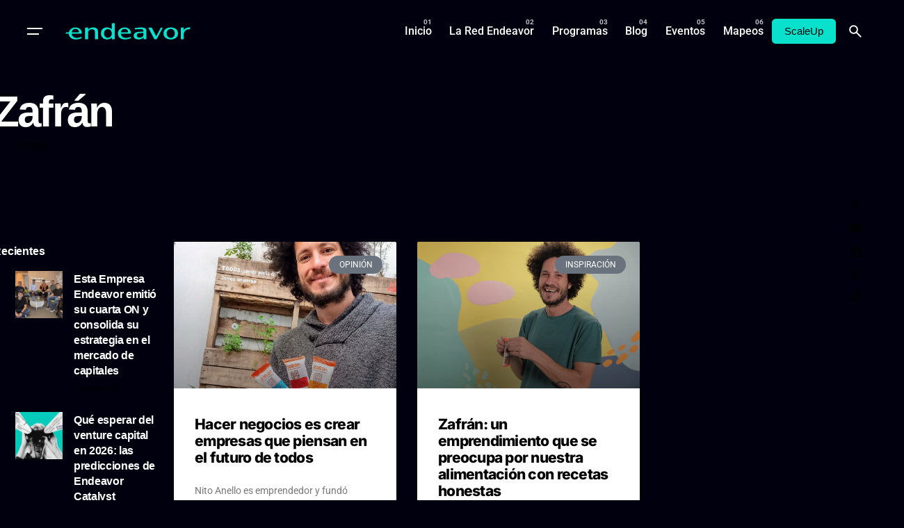

--- FILE ---
content_type: text/html; charset=UTF-8
request_url: https://www.endeavor.org.ar/tag/zafran/
body_size: 23318
content:

<!DOCTYPE html>
<html lang="es-AR">
<head>
	<meta charset="UTF-8">
	<meta name="viewport" content="width=device-width, initial-scale=1.0, maximum-scale=1, user-scalable=no">

	<!-- Global site tag (gtag.js) - Google Analytics -->
<script async src="https://www.googletagmanager.com/gtag/js?id=UA-80307097-1"></script>
<script>
  window.dataLayer = window.dataLayer || [];
  function gtag(){dataLayer.push(arguments);}
  gtag('js', new Date());

  gtag('config', 'UA-80307097-1');
</script>

<!-- Facebook Pixel Code -->
<script>
  !function(f,b,e,v,n,t,s)
  {if(f.fbq)return;n=f.fbq=function(){n.callMethod?
  n.callMethod.apply(n,arguments):n.queue.push(arguments)};
  if(!f._fbq)f._fbq=n;n.push=n;n.loaded=!0;n.version='2.0';
  n.queue=[];t=b.createElement(e);t.async=!0;
  t.src=v;s=b.getElementsByTagName(e)[0];
  s.parentNode.insertBefore(t,s)}(window, document,'script',
  'https://connect.facebook.net/en_US/fbevents.js');
  fbq('init', '349993956853082');
  fbq('track', 'PageView');
</script>
<noscript><img height="1" width="1" style="display:none"
  src="https://www.facebook.com/tr?id=349993956853082&ev=PageView&noscript=1"
/></noscript>

<!-- Google tag (gtag.js) -->
<script async src="https://www.googletagmanager.com/gtag/js?id=G-XG3FR0MMZE"></script>
<script>
  window.dataLayer = window.dataLayer || [];
  function gtag(){dataLayer.push(arguments);}
  gtag('js', new Date());

  gtag('config', 'G-XG3FR0MMZE');
</script>
<!-- End Facebook Pixel Code --><meta name='robots' content='index, follow, max-image-preview:large, max-snippet:-1, max-video-preview:-1' />

	<!-- This site is optimized with the Yoast SEO Premium plugin v19.0 (Yoast SEO v26.6) - https://yoast.com/wordpress/plugins/seo/ -->
	<title>Zafrán Archives - Endeavor</title>
	<link rel="canonical" href="https://www.endeavor.org.ar/tag/zafran/" />
	<meta property="og:locale" content="es_ES" />
	<meta property="og:type" content="article" />
	<meta property="og:title" content="Zafrán archivos" />
	<meta property="og:url" content="https://www.endeavor.org.ar/tag/zafran/" />
	<meta property="og:site_name" content="Endeavor" />
	<meta name="twitter:card" content="summary_large_image" />
	<script type="application/ld+json" class="yoast-schema-graph">{"@context":"https://schema.org","@graph":[{"@type":"CollectionPage","@id":"https://www.endeavor.org.ar/tag/zafran/","url":"https://www.endeavor.org.ar/tag/zafran/","name":"Zafrán Archives - Endeavor","isPartOf":{"@id":"https://www.endeavor.org.ar/#website"},"primaryImageOfPage":{"@id":"https://www.endeavor.org.ar/tag/zafran/#primaryimage"},"image":{"@id":"https://www.endeavor.org.ar/tag/zafran/#primaryimage"},"thumbnailUrl":"https://www.endeavor.org.ar/wp-content/uploads/2020/11/Nito.jpg","breadcrumb":{"@id":"https://www.endeavor.org.ar/tag/zafran/#breadcrumb"},"inLanguage":"es-AR"},{"@type":"ImageObject","inLanguage":"es-AR","@id":"https://www.endeavor.org.ar/tag/zafran/#primaryimage","url":"https://www.endeavor.org.ar/wp-content/uploads/2020/11/Nito.jpg","contentUrl":"https://www.endeavor.org.ar/wp-content/uploads/2020/11/Nito.jpg","width":990,"height":990},{"@type":"BreadcrumbList","@id":"https://www.endeavor.org.ar/tag/zafran/#breadcrumb","itemListElement":[{"@type":"ListItem","position":1,"name":"Home","item":"https://www.endeavor.org.ar/"},{"@type":"ListItem","position":2,"name":"Zafrán"}]},{"@type":"WebSite","@id":"https://www.endeavor.org.ar/#website","url":"https://www.endeavor.org.ar/","name":"Endeavor","description":"Argentina","potentialAction":[{"@type":"SearchAction","target":{"@type":"EntryPoint","urlTemplate":"https://www.endeavor.org.ar/?s={search_term_string}"},"query-input":{"@type":"PropertyValueSpecification","valueRequired":true,"valueName":"search_term_string"}}],"inLanguage":"es-AR"}]}</script>
	<!-- / Yoast SEO Premium plugin. -->


<link rel="alternate" type="application/rss+xml" title="Endeavor &raquo; Feed" href="https://www.endeavor.org.ar/feed/" />
<link rel="alternate" type="application/rss+xml" title="Endeavor &raquo; RSS de los comentarios" href="https://www.endeavor.org.ar/comments/feed/" />
<link rel="alternate" type="application/rss+xml" title="Endeavor &raquo; Zafrán RSS de la etiqueta" href="https://www.endeavor.org.ar/tag/zafran/feed/" />
<style id='wp-img-auto-sizes-contain-inline-css' type='text/css'>
img:is([sizes=auto i],[sizes^="auto," i]){contain-intrinsic-size:3000px 1500px}
/*# sourceURL=wp-img-auto-sizes-contain-inline-css */
</style>
<style id='wp-emoji-styles-inline-css' type='text/css'>

	img.wp-smiley, img.emoji {
		display: inline !important;
		border: none !important;
		box-shadow: none !important;
		height: 1em !important;
		width: 1em !important;
		margin: 0 0.07em !important;
		vertical-align: -0.1em !important;
		background: none !important;
		padding: 0 !important;
	}
/*# sourceURL=wp-emoji-styles-inline-css */
</style>
<link rel='stylesheet' id='wp-block-library-css' href='https://www.endeavor.org.ar/wp-includes/css/dist/block-library/style.min.css?ver=6.9' type='text/css' media='all' />
<style id='wp-block-library-theme-inline-css' type='text/css'>
.wp-block-audio :where(figcaption){color:#555;font-size:13px;text-align:center}.is-dark-theme .wp-block-audio :where(figcaption){color:#ffffffa6}.wp-block-audio{margin:0 0 1em}.wp-block-code{border:1px solid #ccc;border-radius:4px;font-family:Menlo,Consolas,monaco,monospace;padding:.8em 1em}.wp-block-embed :where(figcaption){color:#555;font-size:13px;text-align:center}.is-dark-theme .wp-block-embed :where(figcaption){color:#ffffffa6}.wp-block-embed{margin:0 0 1em}.blocks-gallery-caption{color:#555;font-size:13px;text-align:center}.is-dark-theme .blocks-gallery-caption{color:#ffffffa6}:root :where(.wp-block-image figcaption){color:#555;font-size:13px;text-align:center}.is-dark-theme :root :where(.wp-block-image figcaption){color:#ffffffa6}.wp-block-image{margin:0 0 1em}.wp-block-pullquote{border-bottom:4px solid;border-top:4px solid;color:currentColor;margin-bottom:1.75em}.wp-block-pullquote :where(cite),.wp-block-pullquote :where(footer),.wp-block-pullquote__citation{color:currentColor;font-size:.8125em;font-style:normal;text-transform:uppercase}.wp-block-quote{border-left:.25em solid;margin:0 0 1.75em;padding-left:1em}.wp-block-quote cite,.wp-block-quote footer{color:currentColor;font-size:.8125em;font-style:normal;position:relative}.wp-block-quote:where(.has-text-align-right){border-left:none;border-right:.25em solid;padding-left:0;padding-right:1em}.wp-block-quote:where(.has-text-align-center){border:none;padding-left:0}.wp-block-quote.is-large,.wp-block-quote.is-style-large,.wp-block-quote:where(.is-style-plain){border:none}.wp-block-search .wp-block-search__label{font-weight:700}.wp-block-search__button{border:1px solid #ccc;padding:.375em .625em}:where(.wp-block-group.has-background){padding:1.25em 2.375em}.wp-block-separator.has-css-opacity{opacity:.4}.wp-block-separator{border:none;border-bottom:2px solid;margin-left:auto;margin-right:auto}.wp-block-separator.has-alpha-channel-opacity{opacity:1}.wp-block-separator:not(.is-style-wide):not(.is-style-dots){width:100px}.wp-block-separator.has-background:not(.is-style-dots){border-bottom:none;height:1px}.wp-block-separator.has-background:not(.is-style-wide):not(.is-style-dots){height:2px}.wp-block-table{margin:0 0 1em}.wp-block-table td,.wp-block-table th{word-break:normal}.wp-block-table :where(figcaption){color:#555;font-size:13px;text-align:center}.is-dark-theme .wp-block-table :where(figcaption){color:#ffffffa6}.wp-block-video :where(figcaption){color:#555;font-size:13px;text-align:center}.is-dark-theme .wp-block-video :where(figcaption){color:#ffffffa6}.wp-block-video{margin:0 0 1em}:root :where(.wp-block-template-part.has-background){margin-bottom:0;margin-top:0;padding:1.25em 2.375em}
/*# sourceURL=/wp-includes/css/dist/block-library/theme.min.css */
</style>
<style id='classic-theme-styles-inline-css' type='text/css'>
/*! This file is auto-generated */
.wp-block-button__link{color:#fff;background-color:#32373c;border-radius:9999px;box-shadow:none;text-decoration:none;padding:calc(.667em + 2px) calc(1.333em + 2px);font-size:1.125em}.wp-block-file__button{background:#32373c;color:#fff;text-decoration:none}
/*# sourceURL=/wp-includes/css/classic-themes.min.css */
</style>
<style id='global-styles-inline-css' type='text/css'>
:root{--wp--preset--aspect-ratio--square: 1;--wp--preset--aspect-ratio--4-3: 4/3;--wp--preset--aspect-ratio--3-4: 3/4;--wp--preset--aspect-ratio--3-2: 3/2;--wp--preset--aspect-ratio--2-3: 2/3;--wp--preset--aspect-ratio--16-9: 16/9;--wp--preset--aspect-ratio--9-16: 9/16;--wp--preset--color--black: #000000;--wp--preset--color--cyan-bluish-gray: #abb8c3;--wp--preset--color--white: #ffffff;--wp--preset--color--pale-pink: #f78da7;--wp--preset--color--vivid-red: #cf2e2e;--wp--preset--color--luminous-vivid-orange: #ff6900;--wp--preset--color--luminous-vivid-amber: #fcb900;--wp--preset--color--light-green-cyan: #7bdcb5;--wp--preset--color--vivid-green-cyan: #00d084;--wp--preset--color--pale-cyan-blue: #8ed1fc;--wp--preset--color--vivid-cyan-blue: #0693e3;--wp--preset--color--vivid-purple: #9b51e0;--wp--preset--color--brand-color: #09e1cd;--wp--preset--color--beige-dark: #A1824F;--wp--preset--color--dark-strong: #24262B;--wp--preset--color--dark-light: #32353C;--wp--preset--color--grey-strong: #838998;--wp--preset--gradient--vivid-cyan-blue-to-vivid-purple: linear-gradient(135deg,rgb(6,147,227) 0%,rgb(155,81,224) 100%);--wp--preset--gradient--light-green-cyan-to-vivid-green-cyan: linear-gradient(135deg,rgb(122,220,180) 0%,rgb(0,208,130) 100%);--wp--preset--gradient--luminous-vivid-amber-to-luminous-vivid-orange: linear-gradient(135deg,rgb(252,185,0) 0%,rgb(255,105,0) 100%);--wp--preset--gradient--luminous-vivid-orange-to-vivid-red: linear-gradient(135deg,rgb(255,105,0) 0%,rgb(207,46,46) 100%);--wp--preset--gradient--very-light-gray-to-cyan-bluish-gray: linear-gradient(135deg,rgb(238,238,238) 0%,rgb(169,184,195) 100%);--wp--preset--gradient--cool-to-warm-spectrum: linear-gradient(135deg,rgb(74,234,220) 0%,rgb(151,120,209) 20%,rgb(207,42,186) 40%,rgb(238,44,130) 60%,rgb(251,105,98) 80%,rgb(254,248,76) 100%);--wp--preset--gradient--blush-light-purple: linear-gradient(135deg,rgb(255,206,236) 0%,rgb(152,150,240) 100%);--wp--preset--gradient--blush-bordeaux: linear-gradient(135deg,rgb(254,205,165) 0%,rgb(254,45,45) 50%,rgb(107,0,62) 100%);--wp--preset--gradient--luminous-dusk: linear-gradient(135deg,rgb(255,203,112) 0%,rgb(199,81,192) 50%,rgb(65,88,208) 100%);--wp--preset--gradient--pale-ocean: linear-gradient(135deg,rgb(255,245,203) 0%,rgb(182,227,212) 50%,rgb(51,167,181) 100%);--wp--preset--gradient--electric-grass: linear-gradient(135deg,rgb(202,248,128) 0%,rgb(113,206,126) 100%);--wp--preset--gradient--midnight: linear-gradient(135deg,rgb(2,3,129) 0%,rgb(40,116,252) 100%);--wp--preset--font-size--small: 14px;--wp--preset--font-size--medium: 20px;--wp--preset--font-size--large: 17px;--wp--preset--font-size--x-large: 42px;--wp--preset--font-size--extra-small: 13px;--wp--preset--font-size--normal: 15px;--wp--preset--font-size--larger: 20px;--wp--preset--spacing--20: 0.44rem;--wp--preset--spacing--30: 0.67rem;--wp--preset--spacing--40: 1rem;--wp--preset--spacing--50: 1.5rem;--wp--preset--spacing--60: 2.25rem;--wp--preset--spacing--70: 3.38rem;--wp--preset--spacing--80: 5.06rem;--wp--preset--shadow--natural: 6px 6px 9px rgba(0, 0, 0, 0.2);--wp--preset--shadow--deep: 12px 12px 50px rgba(0, 0, 0, 0.4);--wp--preset--shadow--sharp: 6px 6px 0px rgba(0, 0, 0, 0.2);--wp--preset--shadow--outlined: 6px 6px 0px -3px rgb(255, 255, 255), 6px 6px rgb(0, 0, 0);--wp--preset--shadow--crisp: 6px 6px 0px rgb(0, 0, 0);}:where(.is-layout-flex){gap: 0.5em;}:where(.is-layout-grid){gap: 0.5em;}body .is-layout-flex{display: flex;}.is-layout-flex{flex-wrap: wrap;align-items: center;}.is-layout-flex > :is(*, div){margin: 0;}body .is-layout-grid{display: grid;}.is-layout-grid > :is(*, div){margin: 0;}:where(.wp-block-columns.is-layout-flex){gap: 2em;}:where(.wp-block-columns.is-layout-grid){gap: 2em;}:where(.wp-block-post-template.is-layout-flex){gap: 1.25em;}:where(.wp-block-post-template.is-layout-grid){gap: 1.25em;}.has-black-color{color: var(--wp--preset--color--black) !important;}.has-cyan-bluish-gray-color{color: var(--wp--preset--color--cyan-bluish-gray) !important;}.has-white-color{color: var(--wp--preset--color--white) !important;}.has-pale-pink-color{color: var(--wp--preset--color--pale-pink) !important;}.has-vivid-red-color{color: var(--wp--preset--color--vivid-red) !important;}.has-luminous-vivid-orange-color{color: var(--wp--preset--color--luminous-vivid-orange) !important;}.has-luminous-vivid-amber-color{color: var(--wp--preset--color--luminous-vivid-amber) !important;}.has-light-green-cyan-color{color: var(--wp--preset--color--light-green-cyan) !important;}.has-vivid-green-cyan-color{color: var(--wp--preset--color--vivid-green-cyan) !important;}.has-pale-cyan-blue-color{color: var(--wp--preset--color--pale-cyan-blue) !important;}.has-vivid-cyan-blue-color{color: var(--wp--preset--color--vivid-cyan-blue) !important;}.has-vivid-purple-color{color: var(--wp--preset--color--vivid-purple) !important;}.has-black-background-color{background-color: var(--wp--preset--color--black) !important;}.has-cyan-bluish-gray-background-color{background-color: var(--wp--preset--color--cyan-bluish-gray) !important;}.has-white-background-color{background-color: var(--wp--preset--color--white) !important;}.has-pale-pink-background-color{background-color: var(--wp--preset--color--pale-pink) !important;}.has-vivid-red-background-color{background-color: var(--wp--preset--color--vivid-red) !important;}.has-luminous-vivid-orange-background-color{background-color: var(--wp--preset--color--luminous-vivid-orange) !important;}.has-luminous-vivid-amber-background-color{background-color: var(--wp--preset--color--luminous-vivid-amber) !important;}.has-light-green-cyan-background-color{background-color: var(--wp--preset--color--light-green-cyan) !important;}.has-vivid-green-cyan-background-color{background-color: var(--wp--preset--color--vivid-green-cyan) !important;}.has-pale-cyan-blue-background-color{background-color: var(--wp--preset--color--pale-cyan-blue) !important;}.has-vivid-cyan-blue-background-color{background-color: var(--wp--preset--color--vivid-cyan-blue) !important;}.has-vivid-purple-background-color{background-color: var(--wp--preset--color--vivid-purple) !important;}.has-black-border-color{border-color: var(--wp--preset--color--black) !important;}.has-cyan-bluish-gray-border-color{border-color: var(--wp--preset--color--cyan-bluish-gray) !important;}.has-white-border-color{border-color: var(--wp--preset--color--white) !important;}.has-pale-pink-border-color{border-color: var(--wp--preset--color--pale-pink) !important;}.has-vivid-red-border-color{border-color: var(--wp--preset--color--vivid-red) !important;}.has-luminous-vivid-orange-border-color{border-color: var(--wp--preset--color--luminous-vivid-orange) !important;}.has-luminous-vivid-amber-border-color{border-color: var(--wp--preset--color--luminous-vivid-amber) !important;}.has-light-green-cyan-border-color{border-color: var(--wp--preset--color--light-green-cyan) !important;}.has-vivid-green-cyan-border-color{border-color: var(--wp--preset--color--vivid-green-cyan) !important;}.has-pale-cyan-blue-border-color{border-color: var(--wp--preset--color--pale-cyan-blue) !important;}.has-vivid-cyan-blue-border-color{border-color: var(--wp--preset--color--vivid-cyan-blue) !important;}.has-vivid-purple-border-color{border-color: var(--wp--preset--color--vivid-purple) !important;}.has-vivid-cyan-blue-to-vivid-purple-gradient-background{background: var(--wp--preset--gradient--vivid-cyan-blue-to-vivid-purple) !important;}.has-light-green-cyan-to-vivid-green-cyan-gradient-background{background: var(--wp--preset--gradient--light-green-cyan-to-vivid-green-cyan) !important;}.has-luminous-vivid-amber-to-luminous-vivid-orange-gradient-background{background: var(--wp--preset--gradient--luminous-vivid-amber-to-luminous-vivid-orange) !important;}.has-luminous-vivid-orange-to-vivid-red-gradient-background{background: var(--wp--preset--gradient--luminous-vivid-orange-to-vivid-red) !important;}.has-very-light-gray-to-cyan-bluish-gray-gradient-background{background: var(--wp--preset--gradient--very-light-gray-to-cyan-bluish-gray) !important;}.has-cool-to-warm-spectrum-gradient-background{background: var(--wp--preset--gradient--cool-to-warm-spectrum) !important;}.has-blush-light-purple-gradient-background{background: var(--wp--preset--gradient--blush-light-purple) !important;}.has-blush-bordeaux-gradient-background{background: var(--wp--preset--gradient--blush-bordeaux) !important;}.has-luminous-dusk-gradient-background{background: var(--wp--preset--gradient--luminous-dusk) !important;}.has-pale-ocean-gradient-background{background: var(--wp--preset--gradient--pale-ocean) !important;}.has-electric-grass-gradient-background{background: var(--wp--preset--gradient--electric-grass) !important;}.has-midnight-gradient-background{background: var(--wp--preset--gradient--midnight) !important;}.has-small-font-size{font-size: var(--wp--preset--font-size--small) !important;}.has-medium-font-size{font-size: var(--wp--preset--font-size--medium) !important;}.has-large-font-size{font-size: var(--wp--preset--font-size--large) !important;}.has-x-large-font-size{font-size: var(--wp--preset--font-size--x-large) !important;}
:where(.wp-block-post-template.is-layout-flex){gap: 1.25em;}:where(.wp-block-post-template.is-layout-grid){gap: 1.25em;}
:where(.wp-block-term-template.is-layout-flex){gap: 1.25em;}:where(.wp-block-term-template.is-layout-grid){gap: 1.25em;}
:where(.wp-block-columns.is-layout-flex){gap: 2em;}:where(.wp-block-columns.is-layout-grid){gap: 2em;}
:root :where(.wp-block-pullquote){font-size: 1.5em;line-height: 1.6;}
/*# sourceURL=global-styles-inline-css */
</style>
<link rel='stylesheet' id='ev-forms-css' href='https://www.endeavor.org.ar/wp-content/plugins/ev-forms/public/css/ev-forms-public.css?ver=1.0.0' type='text/css' media='all' />
<link data-minify="1" rel='stylesheet' id='parent-style-css' href='https://www.endeavor.org.ar/wp-content/cache/min/1/wp-content/themes/ohio/style.css?ver=1768836314' type='text/css' media='all' />
<link data-minify="1" rel='stylesheet' id='ohio-style-css' href='https://www.endeavor.org.ar/wp-content/cache/min/1/wp-content/themes/endeavor/style.css?ver=1768836314' type='text/css' media='all' />
<style id='ohio-style-inline-css' type='text/css'>
 :root{--clb-color-primary:#09e1cd;--clb-selection-color:#09e1cd;--clb-dm-fill-color:#01000F;--clb-titles-font-weight:800;}.heading .title .highlighted-text{background-image: linear-gradient(rgba(9,225,205,0.5), rgba(9,225,205,0.5));}.blog-item:not(.-layout2):not(.-layout7).-contained .card-details,.blog-item.-layout7.-contained{background-color:#171717;}.clb__custom_shape {mix-blend-mode: inherit !important;opacity: 0.9;}.cart-holder {display: none !important;}.site-header .site-branding .site-title {width: 200px !important;}.icon-box .icon-box-icon img {max-width: 60px;max-height: 60px;vertical-align: middle;}body.admin-bar .site-header.showed {margin-top: 32px;z-index: 99999999;}.elementor-18721 .elementor-element.elementor-element-23ff8ff .elementor-heading-title,.elementor-18721 .elementor-element.elementor-element-b0794e4 .elementor-heading-title, .elementor-18721 .elementor-element.elementor-element-2f9ed20 .elementor-heading-title {font-family: "Inter", Sans-serif;font-size: 300px;font-weight: 900;-webkit-text-stroke: 1px #fff;color: #0000;}a.search-global.btn-round.btn-round-light.fixed.btn-round-light.vc_hidden-md.vc_hidden-sm.vc_hidden-xs {display: none;}li.clb-social-holder-follow, li.clb-social-holder-dash {display: none;}.clb-social-holder.icons li {padding: 0px 5px;text-shadow: 2px 2px 5px #00000085;}.author-attributes .author {display: none;}.empre-empre{color:#09E1CD}.clb-page-headline .clb-post-meta-item:first-child {display: none;}.dce-item.dce-3b34658.elementor-repeater-item-3b34658.dce-item.dce-3b34658.elementor-repeater-item-3b34658 {height: 90px;vertical-align: middle;margin: 0 auto;}.widget_nav_menu .has-submenu > .sub-nav, .widget_nav_menu .sub-sub-menu, .widget_pages .has-submenu > .sub-nav, .widget_pages .sub-sub-menu {margin-left: 0px;}a.btn.btn-outline.btn-large.btn-elementor-colored:active {color: #fff !important;}ul.menu-depth-1.sub-menu.sub-nav-group {display: none;}h3.repeater-item.elementor-repeater-item-ec7e564 {margin-top: -20px;}.-sticky a.menu-link.main-menu-link.item-title {color: #000 !important;}.njt-nofi-notification-bar .njt-nofi-content {text-align: center;margin: auto;padding: 0px 50px;}.njt-nofi-notification-bar .njt-nofi-hide {position: absolute;top: 5px;right: 20px;text-decoration: none;}.hamburger-nav .menu {counter-reset: number;width: 50%;position: relative;}.endeavor_en_el_mundo p{font-family: 'Founders Grotesk';font-size: 35px !important;font-weight: 700;padding: 0px 10px;line-height: 35px;color: #fff;}}a.branding-title.font-titles {width: 180px;}.branding{width: 180px;}#masthead .btn-optional {background-color: #09e1cd;border-color: #09e1cd;color: #000;font-weight: 500;}.njt-nofi-content.njt-nofi-text-color.njt-nofi-align-content.njt-nofi-content-deskop {font-family: 'Founders Grotesk';font-size: 17px;}.page-container.post-page-container {max-width: 900px !important;}.page-container.post-page-container {max-width: 900px !important;}.site-footer .page-container{max-width:1300px;}.site-footer{background-color:#17161a;}.site-footer .widget-title{color:#6a696c;}.site-footer h6,.site-footer .widgets,.site-footer .scroll-top,.site-footer .color-switcher-item.dark,.site-footer .button,.site-footer input,.site-footer-copyright{color:rgba(255,255,255,0.8);}.header-wrap.page-container{max-width:1300px;}.header:not(.-sticky):not(.-mobile) .menu-blank,.header:not(.-sticky):not(.-mobile) .menu > li > a,.header:not(.-sticky) .hamburger-outer,.header:not(.-sticky) .branding-title,.header:not(.-sticky) .icon-button:not(.-overlay-button):not(.-small):not(.-extra-small),.header:not(.-sticky) .cart-button-total a,.header:not(.-sticky) .lang-dropdown{color:#ffffff;}.header:not(.-sticky):not(.-mobile):not(.light-typo):not(.dark-typo) .lang-dropdown{background-image: url("data:image/svg+xml,%3csvg xmlns='http://www.w3.org/2000/svg' viewBox='0 0 16 16'%3e%3cpath fill='none' stroke='%23ffffff' stroke-linecap='round' stroke-linejoin='round' stroke-width='2' d='M2 5l6 6 6-6'/%3e%3c/svg%3e");}.-sticky:not(.-mobile) .menu-blank,.-sticky:not(.-mobile) .menu > li > a,.-sticky .hamburger-outer,.-sticky .branding-title,.-sticky .icon-button:not(.-overlay-button):not(.-small):not(.-extra-small),.-sticky .cart-button-total a,.-sticky .lang-dropdown{color:#ffffff;}.-sticky .menu-optional .lang-dropdown{background-image: url("data:image/svg+xml,%3csvg xmlns='http://www.w3.org/2000/svg' viewBox='0 0 16 16'%3e%3cpath fill='none' stroke='%23ffffff' stroke-linecap='round' stroke-linejoin='round' stroke-width='2' d='M2 5l6 6 6-6'/%3e%3c/svg%3e");}.menu-optional .button-group .button{--clb-color-white:#000000;}.menu-optional .button-group .button:not(.page-link):not(.-dm-ignore){--clb-button-color:#09e1cd;}@media screen and (max-width: 768px) { .header,.mobile-overlay{opacity: 0;}}.header.-mobile .nav .holder{background-color:#01000f;}.header.-mobile .nav,.header.-mobile .mobile-overlay .copyright,.header.-mobile .mobile-overlay .lang-dropdown,.header.-mobile .mobile-overlay .close-bar .icon-button:not(.-small){color:#ffffff;}.header.-mobile .mobile-overlay .lang-dropdown{background-image: url("data:image/svg+xml,%3csvg xmlns='http://www.w3.org/2000/svg' viewBox='0 0 16 16'%3e%3cpath fill='none' stroke='%23ffffff' stroke-linecap='round' stroke-linejoin='round' stroke-width='2' d='M2 5l6 6 6-6'/%3e%3c/svg%3e");}.popup-subscribe .thumbnail{background-color:;background-image:url('https://www.endeavor.org.ar/wp-content/uploads/2019/07/oh__img100_small.jpg');background-size:cover;background-position:center center;background-repeat:no-repeat;}.page-headline::after{background-color:;}.blog-item .title a{font-size:17;} @media screen and (min-width:1181px){.single-post .post-share .clb-share-bar {left: -75px;}.page-content.with-left-sidebar{}h4.text-left.title-font {font-size: 13px;}span.date {font-size: 11px;}.fixed-mobile-logo {display: none !important;}.elementor-element.elementor-element-c334cec.elementor-widget.elementor-widget-theme-post-content h3 strong {color: #000;}.header .branding .logo img,.header .branding .logo-mobile img,.header .branding .logo-sticky-mobile img,.header .branding .logo-dynamic img{min-height:100px; height:100px;}:root{--clb-header-height:90px;}} @media screen and (min-width:769px) and (max-width:1180px){} @media screen and (max-width:768px){ul.menu-optional li a {display: none;}.header .branding .logo img,.header .branding .logo-mobile img,.header .branding .logo-sticky-mobile img,.header .branding .logo-dynamic img{min-height:20px; height:20px;}}
/*# sourceURL=ohio-style-inline-css */
</style>
<link data-minify="1" rel='stylesheet' id='icon-pack-fontawesome-css' href='https://www.endeavor.org.ar/wp-content/cache/min/1/wp-content/themes/ohio/assets/fonts/fa/css/all.css?ver=1768836314' type='text/css' media='all' />
<link rel='stylesheet' id='elementor-frontend-css' href='https://www.endeavor.org.ar/wp-content/plugins/elementor/assets/css/frontend.min.css?ver=3.34.0' type='text/css' media='all' />
<link rel='stylesheet' id='widget-accordion-css' href='https://www.endeavor.org.ar/wp-content/plugins/elementor/assets/css/widget-accordion.min.css?ver=3.34.0' type='text/css' media='all' />
<link rel='stylesheet' id='e-animation-fadeInRight-css' href='https://www.endeavor.org.ar/wp-content/plugins/elementor/assets/lib/animations/styles/fadeInRight.min.css?ver=3.34.0' type='text/css' media='all' />
<link rel='stylesheet' id='e-popup-css' href='https://www.endeavor.org.ar/wp-content/plugins/elementor-pro/assets/css/conditionals/popup.min.css?ver=3.33.2' type='text/css' media='all' />
<link rel='stylesheet' id='widget-heading-css' href='https://www.endeavor.org.ar/wp-content/plugins/elementor/assets/css/widget-heading.min.css?ver=3.34.0' type='text/css' media='all' />
<link rel='stylesheet' id='dce-breadcrumbs-css' href='https://www.endeavor.org.ar/wp-content/plugins/dynamic-content-for-elementor/assets/css/breadcrumbs.min.css?ver=1.16.2' type='text/css' media='all' />
<link rel='stylesheet' id='widget-posts-css' href='https://www.endeavor.org.ar/wp-content/plugins/elementor-pro/assets/css/widget-posts.min.css?ver=3.33.2' type='text/css' media='all' />
<link data-minify="1" rel='stylesheet' id='elementor-icons-css' href='https://www.endeavor.org.ar/wp-content/cache/min/1/wp-content/plugins/elementor/assets/lib/eicons/css/elementor-icons.min.css?ver=1768836314' type='text/css' media='all' />
<link rel='stylesheet' id='elementor-post-1-css' href='https://www.endeavor.org.ar/wp-content/uploads/elementor/css/post-1.css?ver=1768836312' type='text/css' media='all' />
<link rel='stylesheet' id='dce-style-css' href='https://www.endeavor.org.ar/wp-content/plugins/dynamic-content-for-elementor/assets/css/style.min.css?ver=1.16.2' type='text/css' media='all' />
<link data-minify="1" rel='stylesheet' id='dashicons-css' href='https://www.endeavor.org.ar/wp-content/cache/min/1/wp-includes/css/dashicons.min.css?ver=1768836314' type='text/css' media='all' />
<link rel='stylesheet' id='elementor-post-36064-css' href='https://www.endeavor.org.ar/wp-content/uploads/elementor/css/post-36064.css?ver=1768836312' type='text/css' media='all' />
<link rel='stylesheet' id='elementor-post-31781-css' href='https://www.endeavor.org.ar/wp-content/uploads/elementor/css/post-31781.css?ver=1768836312' type='text/css' media='all' />
<link rel='stylesheet' id='elementor-post-23741-css' href='https://www.endeavor.org.ar/wp-content/uploads/elementor/css/post-23741.css?ver=1768836317' type='text/css' media='all' />
<link rel='stylesheet' id='upw_theme_standard-css' href='https://www.endeavor.org.ar/wp-content/plugins/ultimate-posts-widget/css/upw-theme-standard.min.css?ver=6.9' type='text/css' media='all' />
<link rel='stylesheet' id='tablepress-default-css' href='https://www.endeavor.org.ar/wp-content/tablepress-combined.min.css?ver=21' type='text/css' media='all' />
<link data-minify="1" rel='stylesheet' id='elementor-gf-local-inter-css' href='https://www.endeavor.org.ar/wp-content/cache/min/1/wp-content/uploads/elementor/google-fonts/css/inter.css?ver=1768836314' type='text/css' media='all' />
<link data-minify="1" rel='stylesheet' id='elementor-gf-local-robotoslab-css' href='https://www.endeavor.org.ar/wp-content/cache/min/1/wp-content/uploads/elementor/google-fonts/css/robotoslab.css?ver=1768836314' type='text/css' media='all' />
<link data-minify="1" rel='stylesheet' id='elementor-gf-local-roboto-css' href='https://www.endeavor.org.ar/wp-content/cache/min/1/wp-content/uploads/elementor/google-fonts/css/roboto.css?ver=1768836314' type='text/css' media='all' />
<link rel='stylesheet' id='elementor-icons-shared-0-css' href='https://www.endeavor.org.ar/wp-content/plugins/elementor/assets/lib/font-awesome/css/fontawesome.min.css?ver=5.15.3' type='text/css' media='all' />
<link data-minify="1" rel='stylesheet' id='elementor-icons-fa-solid-css' href='https://www.endeavor.org.ar/wp-content/cache/min/1/wp-content/plugins/elementor/assets/lib/font-awesome/css/solid.min.css?ver=1768836314' type='text/css' media='all' />
<script type="text/javascript" src="https://www.endeavor.org.ar/wp-includes/js/jquery/jquery.min.js?ver=3.7.1" id="jquery-core-js" defer></script>
<script type="text/javascript" src="https://www.endeavor.org.ar/wp-includes/js/jquery/jquery-migrate.min.js?ver=3.4.1" id="jquery-migrate-js" defer></script>
<script data-minify="1" type="text/javascript" src="https://www.endeavor.org.ar/wp-content/cache/min/1/wp-content/plugins/ev-forms/public/js/ev-forms-public.js?ver=1764084708" id="ev-forms-js" defer></script>
<link rel="EditURI" type="application/rsd+xml" title="RSD" href="https://www.endeavor.org.ar/xmlrpc.php?rsd" />
<meta name="generator" content="WordPress 6.9" />
<meta name="generator" content="Elementor 3.34.0; features: additional_custom_breakpoints; settings: css_print_method-external, google_font-enabled, font_display-auto">
			<style>
				.e-con.e-parent:nth-of-type(n+4):not(.e-lazyloaded):not(.e-no-lazyload),
				.e-con.e-parent:nth-of-type(n+4):not(.e-lazyloaded):not(.e-no-lazyload) * {
					background-image: none !important;
				}
				@media screen and (max-height: 1024px) {
					.e-con.e-parent:nth-of-type(n+3):not(.e-lazyloaded):not(.e-no-lazyload),
					.e-con.e-parent:nth-of-type(n+3):not(.e-lazyloaded):not(.e-no-lazyload) * {
						background-image: none !important;
					}
				}
				@media screen and (max-height: 640px) {
					.e-con.e-parent:nth-of-type(n+2):not(.e-lazyloaded):not(.e-no-lazyload),
					.e-con.e-parent:nth-of-type(n+2):not(.e-lazyloaded):not(.e-no-lazyload) * {
						background-image: none !important;
					}
				}
			</style>
			<link rel="icon" href="https://www.endeavor.org.ar/wp-content/uploads/2021/03/Logo-Mark_TealBlack_PNG-100x100.png" sizes="32x32" />
<link rel="icon" href="https://www.endeavor.org.ar/wp-content/uploads/2021/03/Logo-Mark_TealBlack_PNG-200x200.png" sizes="192x192" />
<link rel="apple-touch-icon" href="https://www.endeavor.org.ar/wp-content/uploads/2021/03/Logo-Mark_TealBlack_PNG-200x200.png" />
<meta name="msapplication-TileImage" content="https://www.endeavor.org.ar/wp-content/uploads/2021/03/Logo-Mark_TealBlack_PNG.png" />
		<style type="text/css" id="wp-custom-css">
			/*CORRECCIONES ABRIL /*
 
/* LOGO*/
img.dark-scheme-logo.svg-logo.lazyloaded {
	width: 180px;

}
.fixed-logo {
    width: 180px;
}


/*color menu */
a.menu-link.main-menu-link.item-title {
color: #09e1cd;

}
/* color boton */

.elementor-column.elementor-col-100.elementor-inner-column.elementor-element.elementor-element-475953b a.btn.btn-outline.btn-small.btn-elementor-colored {
    color: #09e1cd;
}

.elementor-column.elementor-col-100.elementor-inner-column.elementor-element.elementor-element-475953b a.btn.btn-outline.btn-small.btn-elementor-colored:hover {
    color: #fff;
}


/*FIN CORRECIONES ABRIL*/


.related-posts .blog-grid-content.text-left {
    background-color: #f3f3f3 !important;
}
.related-posts a.-undash {
	color: #fff !important;
}
.related-posts a.tag {
    background: #09e1cd;
}
.search-filter-results > div:not(.pagination) { width: 33.33%; float:left; padding: 0 20px;}
.search-filter-results > hr { display: none;}
.search-filter-results, .searchandfilter ul { margin-left: -20px; margin-right: -20px;}
.search-filter-results h2 {
	font-size:24px;
}
.searchandfilter ul li {
	float:left;
	width:33.33%;
	padding: 0 20px;
}
.widget.widget_block .searchandfilter ul li {
	width: 100%;
	margin-bottom: 40px;
	top: -9px;
	position: relative;
}
.searchandfilter label {
	width:100%;
}
.search-filter-results .pagination {
	width:100%;
	float:left;
}
.search-filter-results {
	width:100%;
	float:left;
}
.grid-item:not(.masonry-block):nth-child(3n+1) {
	clear: both;
}
.widget_ultimate_posts ul {
	list-style: none;
}
.upw-image {
	width: 70px;
	float: left;
}
.upw-content {
	float: right;
	width: calc( 100% - 80px );
}
.upw-content .post-title {
	font-size: 13px;
	font-weight: 600;
	margin-top: 0;
	line-height:15px;
	margin-bottom: 0px;
}
.post-cats-label {
	display: none;
}
.post-cats {
	margin: 0;
}
.post-cats-list a {
	font-size: 11px;
    color: #09E1CD;
	line-height: 12px;
}
.widget_ultimate_posts li {
	overflow: hidden;
}
@media screen and (min-width: 1068px){
.elementor.elementor-34605.dce-elementor-row-1.dce-elementor-row-1.elementor-location-single .dce-acf-repeater-item {
    display: flex !important;
    flex: 0 1 calc(100% / 5);
    flex-grow: 0;
}
}


@media screen and (max-width: 768px){
.page-sidebar {
    width: 100%;
    -webkit-box-ordinal-group: 11;
    -webkit-order: 10;
    -ms-flex-order: 10;
    order: 10;
    margin: 40px 0px 0px 0px;
    width: 100% !important;
}
	.single-post .entry-footer-tags .tags-holder .tag {
    margin: 2px 5px 2px 0;
    height: auto !important;
}
	.single-post .entry-footer {
    display: -webkit-box;
    display: -webkit-flex;
    display: -ms-flexbox;
    display: flex;
    -webkit-box-align: center;
    -webkit-align-items: center;
    -ms-flex-align: center;
    align-items: center;
    -webkit-box-pack: justify;
    -webkit-justify-content: space-between;
    -ms-flex-pack: justify;
    justify-content: space-between;
    margin-top: 80px;
}
	.page-content.with-left-sidebar {
    width: 95%;
    float: right;
}
	
	.postid-39644 i.far.fa-dot-circle {
    font-size: 34px !important;
    margin-top: 16px !important;
}
	}


.-sticky .showed a.menu-link.main-menu-link.item-title {
    color: #000;
	opacity:1;
}
.-sticky .showed a.menu-link.main-menu-link.item-title:visited {
    color: #000;
	opacity:1;
}
.elementor-22686 .elementor-element.elementor-element-94506af .elementor-repeater-item-ec7e564 {
    text-align: center;
    color: #000000;
    font-family: "Inter", Sans-serif;
    font-size: 20px;
    font-weight: 600;
    margin-top: 10px;
}

/*speakers position color*/
.elementor-element.elementor-element-072e6e2.align-dce-center.elementor-widget.elementor-widget-dyncontel-acf {
	color: #fff;
}
/*agenda*/

tr.row-1.odd th {
    text-align: center;
    background: #09e1cd;
}
tbody.row-hover tr td {
    text-align: center;
    font-family: 'Founders Grotesk';
    font-size: 16px;
}
/* tr.row-9.odd td {
    background: #09e1cd !important;
	font-weight: 600;

} */
tr.row-24.even td {
    background: #09e1cd !important;
font-weight: 600;
}
.even td {
    background-color: #e1dddd !important;
}
td.column-1 {
    width: 25%;
}
td.column-2 {
    width: 25%;
	text-align: left;
}
td.column-3 {
    width: 25%;
}
td.column-4 {
    width: 25%;
	text-align: left;
}
tbody.row-hover .column-2 {
    text-align: left;
}
tbody.row-hover .column-4 {
    text-align: left;
}
/*Cambios para experiencia endeavor parano hacerlos global*/
/* .postid-36964 section#agenda {
    display: none;
} */
.postid-36964 .elementor-element.elementor-element-9022cf0.dc-has-condition.dc-condition-empty.elementor-widget.elementor-widget-ohio_button {
	display: none !important;
}
.postid-36964 .elementor-element.elementor-element-9022cf0.elementor-widget.elementor-widget-ohio_button {
    display: none;
}

.postid-36964.elementor-22257 .elementor-element.elementor-element-d8fad17 {
	width: 100% !important;
	
}
.postid-36964 a.btn.btn-outline.btn-small {
    background: #000;
}

/*cambios evento patagonia*/
.postid-37158 section#agenda {
    display: none !important;
}
.postid-37158 .elementor-column.elementor-col-50.elementor-inner-column.elementor-element.elementor-element-b383218 {
    display: none;
}
.postid-37158 .elementor-column.elementor-col-50.elementor-inner-column.elementor-element.elementor-element-d8fad17 {
    position: relative;
    left: 80px;
}
.postid-37695 a.btn.btn-outline.btn-small.btn-elementor-colored {
    background: #000;
}

/**logo**/
a.branding-title.font-titles {
    width: 180px;
}



.social-bar li.caption {
    display: none;
}


.blog-item.card.-layout1.-contained {
    padding: 0 20px;

}


.-sticky a.menu-link.main-menu-link.item-title{
	color: #fff !important;
}

.fa-x-twitter:before {
    content: var(--fa);
}

.page-id-23955 .vc_col-lg-4.vc_col-md-6.vc_col-xs-12.grid-item.masonry-block.masonry-brick {
	margin: 20px 0 !important;
}

.postid-36358 .elementor-24300 .elementor-element.elementor-element-072e6e2 .dynamic-content-for-elementor-acf {
	color: #fff;

}

/** single post recientes**/
.page-sidebar.-left.-simple {
	width: 25%;
}


.postid-40774 td.column-2
 {
    font-weight: 500;
    font-family: "DM Sans", sans-serif; !important;
}

.postid-40774 td.column-1
 {
    font-weight: 800;
    font-family: "DM Sans", sans-serif; !important;
}

.postid-40774 td.column-3
 {

    font-family: "DM Sans", sans-serif; !important;
}		</style>
		</head>
<body class="archive tag tag-zafran tag-3615 wp-embed-responsive wp-theme-ohio wp-child-theme-endeavor elementor-dce group-blog hfeed ohio-theme-1.0.0 with-header-1 with-left-mobile-hamburger with-headline with-sticky-header links-underline icon-buttons-animation dark-scheme elementor-page-23741 elementor-default elementor-template-full-width elementor-kit-1">
			<div id="page" class="site">

		
    <ul class="elements-bar left -unlist dynamic-typo">

                    <li>
</li>
        
    </ul>

    <ul class="elements-bar right -unlist dynamic-typo">

                    <li>
    <div class="social-bar">
        <ul class="social-bar-holder titles-typo -small-t -unlist icons vc_hidden-md">

                            <li class="caption">Follow Us</li>
            
                                            <li>
                    <a class="-unlink -undash tiktok" href="https://www.tiktok.com/@endeavorarg" target="_blank" rel="nofollow"><i class="fa-brands fa-tiktok"></i>                    </a>
                </li>
                                            <li>
                    <a class="-unlink -undash instagram" href="http://instagram.com/endeavorarg" target="_blank" rel="nofollow"><i class="fa-brands fa-instagram"></i>                    </a>
                </li>
                                            <li>
                    <a class="-unlink -undash linkedin" href="https://www.linkedin.com/company/endeavor-argentina" target="_blank" rel="nofollow"><i class="fa-brands fa-linkedin"></i>                    </a>
                </li>
                                            <li>
                    <a class="-unlink -undash youtube" href="https://www.youtube.com/user/EndeavorArg" target="_blank" rel="nofollow"><i class="fa-brands fa-youtube"></i>                    </a>
                </li>
                                            <li>
                    <a class="-unlink -undash twitter" href="https://twitter.com/EndeavorArg" target="_blank" rel="nofollow"><i class="fa-brands fa-x-twitter"></i>                    </a>
                </li>
                    </ul>
    </div>
</li>
                
    </ul>
		

		<a class="skip-link screen-reader-text" href="#main">Skip to content</a>

		
		
		    			

			
<header id="masthead" class="header header-1 both-types" data-header-fixed=true data-fixed-initial-offset=150>
	<div class="header-wrap">
		<div class="header-wrap-inner">
			<div class="left-part">

									<div class="desktop-hamburger -left">
						
<button aria-label="Open the menu" aria-controls="site-menu" aria-expanded="false" class="hamburger-button">
    <div class="hamburger icon-button" tabindex="1">
        <i class="icon"></i>
    </div>
    </button>					</div>
				
									<div class="mobile-hamburger -left">
						
<button aria-label="Open the menu" aria-controls="site-menu" aria-expanded="false" class="hamburger-button">
    <div class="hamburger icon-button" tabindex="1">
        <i class="icon"></i>
    </div>
    </button>					</div>
				
				
<div class="branding">
	<a class="branding-title titles-typo -undash -unlink" href="https://www.endeavor.org.ar/" rel="home">
		<div class="logo with-mobile">

			
				<img src="https://www.endeavor.org.ar/wp-content/uploads/2021/03/Logo_black.svg" class="main-logo light-scheme-logo svg-logo"  srcset="https://www.endeavor.org.ar/wp-content/uploads/2021/03/Logo_black.svg 2x" alt="Endeavor">
				
				
					
						<img src="https://www.endeavor.org.ar/wp-content/uploads/2021/03/Logo_teal.svg" class="dark-scheme-logo svg-logo"  srcset="https://www.endeavor.org.ar/wp-content/uploads/2021/03/Logo_teal.svg 2x" alt="Endeavor">

										
				
					</div>

		
			<div class="logo-mobile">
				<img src="https://www.endeavor.org.ar/wp-content/uploads/2021/03/Logo_black.svg" class="main-logo light-scheme-logo svg-logo" alt="Endeavor">

				
					
						<img src="https://www.endeavor.org.ar/wp-content/uploads/2021/03/Logo_teal.svg" class="dark-scheme-logo svg-logo" alt="Endeavor">

					
				
			</div>

		
		<div class="logo-sticky">

							
				<img src="https://www.endeavor.org.ar/wp-content/uploads/2021/03/Logo_black.svg" class="main-logo light-scheme-logo svg-logo"  srcset="https://www.endeavor.org.ar/wp-content/uploads/2021/03/Logo_black.svg 2x" alt="Endeavor">

				
					
						<img src="https://www.endeavor.org.ar/wp-content/uploads/2021/03/Logo_teal.svg" class="dark-scheme-logo svg-logo"  srcset="https://www.endeavor.org.ar/wp-content/uploads/2021/03/Logo_teal.svg 2x" alt="Endeavor">
					
					
				
			
		</div>

		
			<div class="logo-sticky-mobile">

				<img src="https://www.endeavor.org.ar/wp-content/uploads/2021/03/Logo_black.svg" class="main-logo light-scheme-logo svg-logo" alt="Endeavor">

				
					
						<img src="https://www.endeavor.org.ar/wp-content/uploads/2021/03/Logo_teal.svg" class="dark-scheme-logo svg-logo" alt="Endeavor">

					
				
			</div>

		
		<div class="logo-dynamic">
			<span class="dark hidden">
				
					<img src="https://www.endeavor.org.ar/wp-content/uploads/2021/03/Logo_black.svg"  class="svg-logo" srcset="https://www.endeavor.org.ar/wp-content/uploads/2021/03/Logo_black.svg 2x" alt="Endeavor">

							</span>
			<span class="light hidden">
				
					<img src="https://www.endeavor.org.ar/wp-content/uploads/2021/03/Logo_teal.svg"  class="svg-logo" srcset="https://www.endeavor.org.ar/wp-content/uploads/2021/03/Logo_teal.svg 2x" alt="Endeavor">

							</span>
		</div>
	</a>
</div>
	
			</div>
	        <div class="right-part">
	        	
	            
<nav id="site-navigation" class="nav with-counters with-mobile-menu with-highlighted-menu hide-mobile-menu-images hide-mobile-menu-descriptions" data-mobile-menu-second-click-link="1">

    <div class="mobile-overlay menu-mobile-overlay">
        <div class="overlay"></div>
        <div class="close-bar">
            <button aria-label="close" class="icon-button -overlay-button">
                <i class="icon">
    <svg class="default" width="14" height="14" viewBox="0 0 14 14" fill="none" xmlns="http://www.w3.org/2000/svg">
        <path d="M14 1.41L12.59 0L7 5.59L1.41 0L0 1.41L5.59 7L0 12.59L1.41 14L7 8.41L12.59 14L14 12.59L8.41 7L14 1.41Z"></path>
    </svg>
</i>
            </button>

            
    <button class="icon-button search-global" data-nav-search="true">
	    <i class="icon">
	    	<svg class="default" xmlns="http://www.w3.org/2000/svg" height="24" viewBox="0 -960 960 960" width="24"><path d="m779-128.5-247.979-248Q501.5-352.5 463-339.25T381.658-326q-106.132 0-179.645-73.454t-73.513-179.5Q128.5-685 201.954-758.5q73.454-73.5 179.5-73.5T561-758.487q73.5 73.513 73.5 179.645 0 42.842-13.5 81.592T584-429l248 247.5-53 53ZM381.5-401q74.5 0 126.25-51.75T559.5-579q0-74.5-51.75-126.25T381.5-757q-74.5 0-126.25 51.75T203.5-579q0 74.5 51.75 126.25T381.5-401Z"/></svg>
	    </i>
	</button>

        </div>
        <div class="holder">
            <div id="mega-menu-wrap" class="nav-container">

                <ul id="menu-primary" class="menu"><li id="nav-menu-item-23954-696f99e6e28cf" class="mega-menu-item nav-item menu-item-depth-0 "><a href="https://www.endeavor.org.ar/" class="menu-link -undash -unlink main-menu-link item-title"><span>Inicio</span></a></li>
<li id="nav-menu-item-22616-696f99e6e2994" class="mega-menu-item nav-item menu-item-depth-0 has-submenu "><a href="https://www.endeavor.org.ar/emprendedores/" class="menu-link -undash -unlink main-menu-link item-title"><span>La Red Endeavor</span><div class="has-submenu-icon">
				<i class="icon menu-plus">
					<svg width="14" height="14" viewBox="0 0 14 14" fill="none" xmlns="http://www.w3.org/2000/svg">
						<path d="M14 8H8V14H6V8H0V6H6V0H8V6H14V8Z"/>
					</svg>
				</i></div></a>
<ul class="menu-depth-1 sub-menu">
	<li id="nav-menu-item-21860-696f99e6e29b7" class="mega-menu-item sub-nav-item menu-item-depth-1 "><a href="https://www.endeavor.org.ar/nosotros/" class="menu-link -undash -unlink sub-menu-link "><span>Sobre Endeavor</span></a></li>
	<li id="nav-menu-item-30759-696f99e6e29d0" class="mega-menu-item sub-nav-item menu-item-depth-1 "><a href="https://www.endeavor.org.ar/equipo/" class="menu-link -undash -unlink sub-menu-link "><span>Nosotros</span></a></li>
	<li id="nav-menu-item-31971-696f99e6e29e5" class="mega-menu-item sub-nav-item menu-item-depth-1 "><a href="https://www.endeavor.org.ar/emprendedores/" class="menu-link -undash -unlink sub-menu-link "><span>Emprendedores Endeavor</span></a></li>
</ul>
</li>
<li id="nav-menu-item-22685-696f99e6e2a31" class="mega-menu-item nav-item menu-item-depth-0 has-submenu "><a href="https://www.endeavor.org.ar/programas/" class="menu-link -undash -unlink main-menu-link item-title"><span>Programas</span><div class="has-submenu-icon">
				<i class="icon menu-plus">
					<svg width="14" height="14" viewBox="0 0 14 14" fill="none" xmlns="http://www.w3.org/2000/svg">
						<path d="M14 8H8V14H6V8H0V6H6V0H8V6H14V8Z"/>
					</svg>
				</i></div></a>
<ul class="menu-depth-1 sub-menu">
	<li id="nav-menu-item-41359-696f99e6e2a4d" class="mega-menu-item sub-nav-item menu-item-depth-1 "><a href="https://www.endeavor.org.ar/programas/fbn-endeavor/" class="menu-link -undash -unlink sub-menu-link "><span>Premio a la Innovación con Impacto</span></a></li>
	<li id="nav-menu-item-36386-696f99e6e2a63" class="mega-menu-item sub-nav-item menu-item-depth-1 "><a href="https://www.endeavor.org.ar/programas/high-impact-training/" class="menu-link -undash -unlink sub-menu-link "><span>HIT</span></a></li>
	<li id="nav-menu-item-40298-696f99e6e2a76" class="mega-menu-item sub-nav-item menu-item-depth-1 "><a href="https://www.endeavor.org.ar/programas/gap-2/" class="menu-link -undash -unlink sub-menu-link "><span>Growth Advisory Program | Cuyo</span></a></li>
	<li id="nav-menu-item-40255-696f99e6e2a89" class="mega-menu-item sub-nav-item menu-item-depth-1 "><a href="https://www.endeavor.org.ar/programas/agtech-accelerator/" class="menu-link -undash -unlink sub-menu-link "><span>AgTech Accelerator</span></a></li>
	<li id="nav-menu-item-31830-696f99e6e2a9b" class="mega-menu-item sub-nav-item menu-item-depth-1 "><a target="_blank" href="https://udesa.edu.ar/ventures-academy?gad=1&#038;gclid=CjwKCAjw-vmkBhBMEiwAlrMeF69hZuw21Op3ODSOocS9gP-SzW17NsLVmquMqeq6F-HgNB7MNKN2pxoCS8kQAvD_BwE&#038;utm_source=web&#038;utm_medium=section-programas&#038;utm_campaign=endeavor#new_tab" class="menu-link -undash -unlink sub-menu-link "><span>Ventures Academy</span></a></li>
	<li id="nav-menu-item-37654-696f99e6e2ae4" class="mega-menu-item sub-nav-item menu-item-depth-1 "><a href="https://www.endeavor.org.ar/programas/women-in-entrepreneurship/" class="menu-link -undash -unlink sub-menu-link "><span>Women in Entrepreneurship</span></a></li>
</ul>
</li>
<li id="nav-menu-item-41095-696f99e6e2aff" class="mega-menu-item nav-item menu-item-depth-0 "><a href="https://www.endeavor.org.ar/blog-2/" class="menu-link -undash -unlink main-menu-link item-title"><span>Blog</span></a></li>
<li id="nav-menu-item-24229-696f99e6e2b16" class="mega-menu-item nav-item menu-item-depth-0 "><a href="https://www.endeavor.org.ar/eventos/" class="menu-link -undash -unlink main-menu-link item-title"><span>Eventos</span></a></li>
<li id="nav-menu-item-35110-696f99e6e2b2c" class="mega-menu-item nav-item menu-item-depth-0 "><a target="_blank" href="https://www.mapeos.endeavor.org.ar/" class="menu-link -undash -unlink main-menu-link item-title"><span>Mapeos</span></a></li>
</ul><ul id="mobile-menu" class="mobile-menu menu"><li id="nav-menu-item-24102-696f99e6e451f" class="mega-menu-item nav-item menu-item-depth-0 "><a href="https://www.endeavor.org.ar/" class="menu-link -undash -unlink main-menu-link item-title"><span>Inicio</span></a></li>
<li id="nav-menu-item-24105-696f99e6e45fa" class="mega-menu-item nav-item menu-item-depth-0 has-submenu "><a href="https://www.endeavor.org.ar/emprendedores/" class="menu-link -undash -unlink main-menu-link item-title"><span>La red Endeavor</span><div class="has-submenu-icon">
				<i class="icon menu-plus">
					<svg width="14" height="14" viewBox="0 0 14 14" fill="none" xmlns="http://www.w3.org/2000/svg">
						<path d="M14 8H8V14H6V8H0V6H6V0H8V6H14V8Z"/>
					</svg>
				</i></div></a>
<ul class="menu-depth-1 sub-menu">
	<li id="nav-menu-item-36901-696f99e6e461e" class="mega-menu-item sub-nav-item menu-item-depth-1 "><a href="https://www.endeavor.org.ar/nosotros/" class="menu-link -undash -unlink sub-menu-link "><span>Sobre Endeavor</span></a></li>
	<li id="nav-menu-item-36902-696f99e6e463e" class="mega-menu-item sub-nav-item menu-item-depth-1 "><a href="https://www.endeavor.org.ar/equipo/" class="menu-link -undash -unlink sub-menu-link "><span>Nosotros</span></a></li>
	<li id="nav-menu-item-36903-696f99e6e4653" class="mega-menu-item sub-nav-item menu-item-depth-1 "><a href="https://www.endeavor.org.ar/emprendedores/" class="menu-link -undash -unlink sub-menu-link "><span>Emprendedores</span></a></li>
</ul>
</li>
<li id="nav-menu-item-24107-696f99e6e466d" class="mega-menu-item nav-item menu-item-depth-0 "><a href="https://www.endeavor.org.ar/programas/" class="menu-link -undash -unlink main-menu-link item-title"><span>Programas</span></a></li>
<li id="nav-menu-item-24104-696f99e6e4686" class="mega-menu-item nav-item menu-item-depth-0 "><a href="https://www.endeavor.org.ar/blog/" class="menu-link -undash -unlink main-menu-link item-title"><span>Blog</span></a></li>
<li id="nav-menu-item-24228-696f99e6e469d" class="mega-menu-item nav-item menu-item-depth-0 "><a href="https://www.endeavor.org.ar/eventos/" class="menu-link -undash -unlink main-menu-link item-title"><span>Eventos</span></a></li>
<li id="nav-menu-item-36900-696f99e6e46b4" class="mega-menu-item nav-item menu-item-depth-0 "><a href="https://www.mapeos.endeavor.org.ar/" class="menu-link -undash -unlink main-menu-link item-title"><span>Mapeos</span></a></li>
<li id="nav-menu-item-36899-696f99e6e46c9" class="mega-menu-item nav-item menu-item-depth-0 "><a href="https://www.endeavor.org.ar/programas/scaleup/" class="menu-link -undash -unlink main-menu-link item-title"><span>ScaleUp</span></a></li>
</ul>


            </div>
            <div class="copyright">

                <p>© 2022, Diseño web <a href="https://tormenta.com.ar" target="_blank">Tormenta / Art &amp; Tech </a>.</p><p>Todos los derechos reservados</p>
            </div>

            
        </div>

        
    <div class="social-bar">
        <ul class="social-bar-holder titles-typo -small-t -unlist icons vc_hidden-md">

                            <li class="caption">Follow Us</li>
            
                                            <li>
                    <a class="-unlink -undash tiktok" href="https://www.tiktok.com/@endeavorarg" target="_blank" rel="nofollow"><i class="fa-brands fa-tiktok"></i>                    </a>
                </li>
                                            <li>
                    <a class="-unlink -undash instagram" href="http://instagram.com/endeavorarg" target="_blank" rel="nofollow"><i class="fa-brands fa-instagram"></i>                    </a>
                </li>
                                            <li>
                    <a class="-unlink -undash linkedin" href="https://www.linkedin.com/company/endeavor-argentina" target="_blank" rel="nofollow"><i class="fa-brands fa-linkedin"></i>                    </a>
                </li>
                                            <li>
                    <a class="-unlink -undash youtube" href="https://www.youtube.com/user/EndeavorArg" target="_blank" rel="nofollow"><i class="fa-brands fa-youtube"></i>                    </a>
                </li>
                                            <li>
                    <a class="-unlink -undash twitter" href="https://twitter.com/EndeavorArg" target="_blank" rel="nofollow"><i class="fa-brands fa-x-twitter"></i>                    </a>
                </li>
                    </ul>
    </div>

    </div>
</nav>
	            

	<ul class="menu-optional -unlist">

		
		
			<li class="button-group">
				

			<a href="https://www.endeavor.org.ar/programas/scaleup/" class="button -small btn-optional" target="">
			ScaleUp		</a>
	
	
			</li>

		
		
			<li class="icon-button-holder vc_hidden-xs">
				
    <button class="icon-button search-global" data-nav-search="true">
	    <i class="icon">
	    	<svg class="default" xmlns="http://www.w3.org/2000/svg" height="24" viewBox="0 -960 960 960" width="24"><path d="m779-128.5-247.979-248Q501.5-352.5 463-339.25T381.658-326q-106.132 0-179.645-73.454t-73.513-179.5Q128.5-685 201.954-758.5q73.454-73.5 179.5-73.5T561-758.487q73.5 73.513 73.5 179.645 0 42.842-13.5 81.592T584-429l248 247.5-53 53ZM381.5-401q74.5 0 126.25-51.75T559.5-579q0-74.5-51.75-126.25T381.5-757q-74.5 0-126.25 51.75T203.5-579q0 74.5 51.75 126.25T381.5-401Z"/></svg>
	    </i>
	</button>
			</li>

		
		
	</ul>


				
				
	        </div>
    	</div>
	</div>
</header>


<div class="clb-popup hamburger-nav">
    <div class="close-bar -left-flex">
        <button aria-label="close" class="icon-button -light">
		    <i class="icon">
    <svg class="default" width="14" height="14" viewBox="0 0 14 14" fill="none" xmlns="http://www.w3.org/2000/svg">
        <path d="M14 1.41L12.59 0L7 5.59L1.41 0L0 1.41L5.59 7L0 12.59L1.41 14L7 8.41L12.59 14L14 12.59L8.41 7L14 1.41Z"></path>
    </svg>
</i>
		</button>
    </div>
    <div class="hamburger-nav-holder">
        <ul id="secondary-menu" class="menu"><li id="nav-menu-item-23954-696f99e6e84ee" class="mega-menu-item nav-item menu-item-depth-0 "><a href="https://www.endeavor.org.ar/" class="menu-link -undash -unlink main-menu-link item-title"><span>Inicio</span></a></li>
<li id="nav-menu-item-22616-696f99e6e857e" class="mega-menu-item nav-item menu-item-depth-0 has-submenu "><a href="https://www.endeavor.org.ar/emprendedores/" class="menu-link -undash -unlink main-menu-link item-title"><span>La Red Endeavor</span><div class="has-submenu-icon">
				<i class="icon menu-plus">
					<svg width="14" height="14" viewBox="0 0 14 14" fill="none" xmlns="http://www.w3.org/2000/svg">
						<path d="M14 8H8V14H6V8H0V6H6V0H8V6H14V8Z"/>
					</svg>
				</i></div></a>
<ul class="menu-depth-1 sub-menu">
	<li id="nav-menu-item-21860-696f99e6e85a0" class="mega-menu-item sub-nav-item menu-item-depth-1 "><a href="https://www.endeavor.org.ar/nosotros/" class="menu-link -undash -unlink sub-menu-link "><span>Sobre Endeavor</span></a></li>
	<li id="nav-menu-item-30759-696f99e6e85b9" class="mega-menu-item sub-nav-item menu-item-depth-1 "><a href="https://www.endeavor.org.ar/equipo/" class="menu-link -undash -unlink sub-menu-link "><span>Nosotros</span></a></li>
	<li id="nav-menu-item-31971-696f99e6e85ce" class="mega-menu-item sub-nav-item menu-item-depth-1 "><a href="https://www.endeavor.org.ar/emprendedores/" class="menu-link -undash -unlink sub-menu-link "><span>Emprendedores Endeavor</span></a></li>
</ul>
</li>
<li id="nav-menu-item-22685-696f99e6e8650" class="mega-menu-item nav-item menu-item-depth-0 has-submenu "><a href="https://www.endeavor.org.ar/programas/" class="menu-link -undash -unlink main-menu-link item-title"><span>Programas</span><div class="has-submenu-icon">
				<i class="icon menu-plus">
					<svg width="14" height="14" viewBox="0 0 14 14" fill="none" xmlns="http://www.w3.org/2000/svg">
						<path d="M14 8H8V14H6V8H0V6H6V0H8V6H14V8Z"/>
					</svg>
				</i></div></a>
<ul class="menu-depth-1 sub-menu">
	<li id="nav-menu-item-41359-696f99e6e866c" class="mega-menu-item sub-nav-item menu-item-depth-1 "><a href="https://www.endeavor.org.ar/programas/fbn-endeavor/" class="menu-link -undash -unlink sub-menu-link "><span>Premio a la Innovación con Impacto</span></a></li>
	<li id="nav-menu-item-36386-696f99e6e8685" class="mega-menu-item sub-nav-item menu-item-depth-1 "><a href="https://www.endeavor.org.ar/programas/high-impact-training/" class="menu-link -undash -unlink sub-menu-link "><span>HIT</span></a></li>
	<li id="nav-menu-item-40298-696f99e6e8699" class="mega-menu-item sub-nav-item menu-item-depth-1 "><a href="https://www.endeavor.org.ar/programas/gap-2/" class="menu-link -undash -unlink sub-menu-link "><span>Growth Advisory Program | Cuyo</span></a></li>
	<li id="nav-menu-item-40255-696f99e6e86ad" class="mega-menu-item sub-nav-item menu-item-depth-1 "><a href="https://www.endeavor.org.ar/programas/agtech-accelerator/" class="menu-link -undash -unlink sub-menu-link "><span>AgTech Accelerator</span></a></li>
	<li id="nav-menu-item-31830-696f99e6e86bf" class="mega-menu-item sub-nav-item menu-item-depth-1 "><a target="_blank" href="https://udesa.edu.ar/ventures-academy?gad=1&#038;gclid=CjwKCAjw-vmkBhBMEiwAlrMeF69hZuw21Op3ODSOocS9gP-SzW17NsLVmquMqeq6F-HgNB7MNKN2pxoCS8kQAvD_BwE&#038;utm_source=web&#038;utm_medium=section-programas&#038;utm_campaign=endeavor#new_tab" class="menu-link -undash -unlink sub-menu-link "><span>Ventures Academy</span></a></li>
	<li id="nav-menu-item-37654-696f99e6e8709" class="mega-menu-item sub-nav-item menu-item-depth-1 "><a href="https://www.endeavor.org.ar/programas/women-in-entrepreneurship/" class="menu-link -undash -unlink sub-menu-link "><span>Women in Entrepreneurship</span></a></li>
</ul>
</li>
<li id="nav-menu-item-41095-696f99e6e8724" class="mega-menu-item nav-item menu-item-depth-0 "><a href="https://www.endeavor.org.ar/blog-2/" class="menu-link -undash -unlink main-menu-link item-title"><span>Blog</span></a></li>
<li id="nav-menu-item-24229-696f99e6e873c" class="mega-menu-item nav-item menu-item-depth-0 "><a href="https://www.endeavor.org.ar/eventos/" class="menu-link -undash -unlink main-menu-link item-title"><span>Eventos</span></a></li>
<li id="nav-menu-item-35110-696f99e6e875c" class="mega-menu-item nav-item menu-item-depth-0 "><a target="_blank" href="https://www.mapeos.endeavor.org.ar/" class="menu-link -undash -unlink main-menu-link item-title"><span>Mapeos</span></a></li>
</ul>    </div>
    <div class="hamburger-nav-details">
		
					<div class="details-column">
				<b>Contacto</b><br>Av. del Libertador 105, Docks Al Río, Vicente López, Buenos Aires, Argentina<br> 			</div>
		
					<div class="details-column social-networks ">
				<a href="https://www.tiktok.com/@endeavorarg" target="_blank" rel="nofollow" class="network -unlink tiktok">                <i class="fa-brands fa-tiktok"></i>
            </a><a href="http://instagram.com/endeavorarg" target="_blank" rel="nofollow" class="network -unlink instagram">                <i class="fa-brands fa-instagram"></i>
            </a><a href="https://www.linkedin.com/company/endeavor-argentina" target="_blank" rel="nofollow" class="network -unlink linkedin">                <i class="fa-brands fa-linkedin"></i>
            </a><a href="https://www.youtube.com/user/EndeavorArg" target="_blank" rel="nofollow" class="network -unlink youtube">                <i class="fa-brands fa-youtube"></i>
            </a><a href="https://twitter.com/EndeavorArg" target="_blank" rel="nofollow" class="network -unlink twitter">                <i class="fa-brands fa-x-twitter"></i>
            </a>			</div>
		    </div>
</div>
		
		
		<div id="content" class="site-content" data-mobile-menu-resolution="768">

					<div data-elementor-type="archive" data-elementor-id="23741" data-term-id="3615" data-obj-id="3615" class="elementor elementor-23741 dce-elementor-term-3615 elementor-location-archive" data-elementor-post-type="elementor_library">
					<section class="elementor-section elementor-top-section elementor-element elementor-element-3a2a75c elementor-section-boxed elementor-section-height-default elementor-section-height-default" data-id="3a2a75c" data-element_type="section">
						<div class="elementor-container elementor-column-gap-default">
					<div class="elementor-column elementor-col-100 elementor-top-column elementor-element elementor-element-2d6a500" data-id="2d6a500" data-element_type="column">
			<div class="elementor-widget-wrap elementor-element-populated">
						<div class="elementor-element elementor-element-f6bfe95 elementor-widget elementor-widget-theme-archive-title elementor-page-title elementor-widget-heading" data-id="f6bfe95" data-element_type="widget" data-widget_type="theme-archive-title.default">
				<div class="elementor-widget-container">
					<h1 class="elementor-heading-title elementor-size-default">Zafrán</h1>				</div>
				</div>
				<div class="elementor-element elementor-element-c41f84b elementor-widget elementor-widget-dce-breadcrumbs" data-id="c41f84b" data-element_type="widget" data-widget_type="dce-breadcrumbs.default">
				<div class="elementor-widget-container">
					<ul id="dce-breadcrumbs" class="dce-breadcrumbs"><li class="item-current item-tag-3615 item-tag-zafran"><span class="bread-current bread-tag-3615 bread-tag-zafran">Zafrán</span></li></ul>				</div>
				</div>
					</div>
		</div>
					</div>
		</section>
				<section class="elementor-section elementor-top-section elementor-element elementor-element-638b5c4 elementor-section-boxed elementor-section-height-default elementor-section-height-default" data-id="638b5c4" data-element_type="section">
						<div class="elementor-container elementor-column-gap-default">
					<div class="elementor-column elementor-col-50 elementor-top-column elementor-element elementor-element-e43c283" data-id="e43c283" data-element_type="column">
			<div class="elementor-widget-wrap elementor-element-populated">
						<div class="elementor-element elementor-element-dfdfa7c elementor-widget elementor-widget-sidebar" data-id="dfdfa7c" data-element_type="widget" data-widget_type="sidebar.default">
				<div class="elementor-widget-container">
					<section id="ohio_widget_recent_posts-5" class="widget widget_ohio_widget_recent_posts"><h3 class="title widget-title">Recientes</h3>			<ul>
						<li class="active ">

				
					<a href="https://www.endeavor.org.ar/blog-article-novedades-fyo-alejandro-larosa-obligacion-negociable-capital-agro/" class="more">
						<img width="150" height="150" src="https://www.endeavor.org.ar/wp-content/uploads/2026/01/1000281965-150x150.jpg" class="attachment-thumbnail size-thumbnail wp-post-image" alt="" decoding="async" srcset="https://www.endeavor.org.ar/wp-content/uploads/2026/01/1000281965-150x150.jpg 150w, https://www.endeavor.org.ar/wp-content/uploads/2026/01/1000281965-200x200.jpg 200w, https://www.endeavor.org.ar/wp-content/uploads/2026/01/1000281965-500x500.jpg 500w" sizes="(max-width: 150px) 100vw, 150px" />					</a>

				
					<div class="content-holder">
												<h6 class="title">
							<a href="https://www.endeavor.org.ar/blog-article-novedades-fyo-alejandro-larosa-obligacion-negociable-capital-agro/">
								Esta Empresa Endeavor emitió su cuarta ON y consolida su estrategia en el mercado de capitales							</a>
						</h6>
						<div class="details">
							<span class="date">20 enero, 2026</span>													</div>
													<div class="details">
																							</div>
											</div>
				</li>
							<li class="">

				
					<a href="https://www.endeavor.org.ar/blog-article-novedades-que-esperar-del-venture-capital-en-2026-las-predicciones-de-endeavor-catalyst/" class="more">
						<img width="150" height="150" src="https://www.endeavor.org.ar/wp-content/uploads/2026/01/CatalystTrendsHeader-150x150.jpg" class="attachment-thumbnail size-thumbnail wp-post-image" alt="" decoding="async" srcset="https://www.endeavor.org.ar/wp-content/uploads/2026/01/CatalystTrendsHeader-150x150.jpg 150w, https://www.endeavor.org.ar/wp-content/uploads/2026/01/CatalystTrendsHeader-200x200.jpg 200w, https://www.endeavor.org.ar/wp-content/uploads/2026/01/CatalystTrendsHeader-500x500.jpg 500w" sizes="(max-width: 150px) 100vw, 150px" />					</a>

				
					<div class="content-holder">
												<h6 class="title">
							<a href="https://www.endeavor.org.ar/blog-article-novedades-que-esperar-del-venture-capital-en-2026-las-predicciones-de-endeavor-catalyst/">
								Qué esperar del venture capital en 2026: las predicciones de Endeavor Catalyst							</a>
						</h6>
						<div class="details">
							<span class="date">19 enero, 2026</span>													</div>
													<div class="details">
																							</div>
											</div>
				</li>
							<li class="">

				
					<a href="https://www.endeavor.org.ar/blog-article-novedades-biomakers-inversion/" class="more">
						<img loading="lazy" width="150" height="150" src="https://www.endeavor.org.ar/wp-content/uploads/2026/01/WhatsApp-Image-2026-01-12-at-11.31.21-AM-1-150x150.jpeg" class="attachment-thumbnail size-thumbnail wp-post-image" alt="" decoding="async" srcset="https://www.endeavor.org.ar/wp-content/uploads/2026/01/WhatsApp-Image-2026-01-12-at-11.31.21-AM-1-150x150.jpeg 150w, https://www.endeavor.org.ar/wp-content/uploads/2026/01/WhatsApp-Image-2026-01-12-at-11.31.21-AM-1-200x200.jpeg 200w, https://www.endeavor.org.ar/wp-content/uploads/2026/01/WhatsApp-Image-2026-01-12-at-11.31.21-AM-1-500x500.jpeg 500w" sizes="(max-width: 150px) 100vw, 150px" />					</a>

				
					<div class="content-holder">
												<h6 class="title">
							<a href="https://www.endeavor.org.ar/blog-article-novedades-biomakers-inversion/">
								Biomakers levanta USD 8 millones y abre una nueva etapa para la oncología de precisión desde Latinoamérica							</a>
						</h6>
						<div class="details">
							<span class="date">12 enero, 2026</span>													</div>
													<div class="details">
																							</div>
											</div>
				</li>
							<li class="">

				
					<a href="https://www.endeavor.org.ar/blog-article-novedades-impacto-endeavor-2025-ecosistema-emprendedor/" class="more">
						<img loading="lazy" width="150" height="150" src="https://www.endeavor.org.ar/wp-content/uploads/2026/01/NIC_6054-150x150.jpg" class="attachment-thumbnail size-thumbnail wp-post-image" alt="" decoding="async" srcset="https://www.endeavor.org.ar/wp-content/uploads/2026/01/NIC_6054-150x150.jpg 150w, https://www.endeavor.org.ar/wp-content/uploads/2026/01/NIC_6054-200x200.jpg 200w, https://www.endeavor.org.ar/wp-content/uploads/2026/01/NIC_6054-500x500.jpg 500w" sizes="(max-width: 150px) 100vw, 150px" />					</a>

				
					<div class="content-holder">
												<h6 class="title">
							<a href="https://www.endeavor.org.ar/blog-article-novedades-impacto-endeavor-2025-ecosistema-emprendedor/">
								Este fue el impacto de Endeavor en 2025							</a>
						</h6>
						<div class="details">
							<span class="date">6 enero, 2026</span>													</div>
													<div class="details">
																							</div>
											</div>
				</li>
							<li class="">

				
					<a href="https://www.endeavor.org.ar/blog-article-podcast-emiliano-kargieman-futuro-espacio-recursos/" class="more">
						<img loading="lazy" width="150" height="150" src="https://www.endeavor.org.ar/wp-content/uploads/2025/12/Blog_Emiliano-Kargieman_2-150x150.jpg" class="attachment-thumbnail size-thumbnail wp-post-image" alt="" decoding="async" srcset="https://www.endeavor.org.ar/wp-content/uploads/2025/12/Blog_Emiliano-Kargieman_2-150x150.jpg 150w, https://www.endeavor.org.ar/wp-content/uploads/2025/12/Blog_Emiliano-Kargieman_2-200x200.jpg 200w" sizes="(max-width: 150px) 100vw, 150px" />					</a>

				
					<div class="content-holder">
												<h6 class="title">
							<a href="https://www.endeavor.org.ar/blog-article-podcast-emiliano-kargieman-futuro-espacio-recursos/">
								La vida en el espacio y el futuro que ya empezó: la mentalidad emprendedora de Emiliano Kargieman							</a>
						</h6>
						<div class="details">
							<span class="date">10 diciembre, 2025</span>													</div>
													<div class="details">
																							</div>
											</div>
				</li>
						</ul>
		</section>				</div>
				</div>
					</div>
		</div>
				<div class="elementor-column elementor-col-50 elementor-top-column elementor-element elementor-element-0f2aa88" data-id="0f2aa88" data-element_type="column">
			<div class="elementor-widget-wrap elementor-element-populated">
						<div class="elementor-element elementor-element-c60f044 elementor-grid-3 elementor-grid-tablet-2 elementor-grid-mobile-1 elementor-posts--thumbnail-top elementor-card-shadow-yes elementor-posts__hover-gradient elementor-widget elementor-widget-posts" data-id="c60f044" data-element_type="widget" data-settings="{&quot;pagination_type&quot;:&quot;numbers_and_prev_next&quot;,&quot;cards_columns&quot;:&quot;3&quot;,&quot;cards_columns_tablet&quot;:&quot;2&quot;,&quot;cards_columns_mobile&quot;:&quot;1&quot;,&quot;cards_row_gap&quot;:{&quot;unit&quot;:&quot;px&quot;,&quot;size&quot;:35,&quot;sizes&quot;:[]},&quot;cards_row_gap_tablet&quot;:{&quot;unit&quot;:&quot;px&quot;,&quot;size&quot;:&quot;&quot;,&quot;sizes&quot;:[]},&quot;cards_row_gap_mobile&quot;:{&quot;unit&quot;:&quot;px&quot;,&quot;size&quot;:&quot;&quot;,&quot;sizes&quot;:[]}}" data-widget_type="posts.cards">
				<div class="elementor-widget-container">
							<div class="elementor-posts-container elementor-posts elementor-posts--skin-cards elementor-grid" role="list">
				<article class="elementor-post elementor-grid-item post-28342 post type-post status-publish format-standard has-post-thumbnail hentry category-opinion tag-alimentacion tag-compania tag-emprendedores tag-emprender tag-emprendimiento tag-empresa tag-empresa-b tag-futuro tag-impacto-ambiental tag-impacto-economico tag-impacto-social tag-sustentabilidad tag-triple-impacto tag-zafran" role="listitem">
			<div class="elementor-post__card">
				<a class="elementor-post__thumbnail__link" href="https://www.endeavor.org.ar/blog-article-opinion-negocios-crear-empresas-piensan-futuro-todos/" tabindex="-1" ><div class="elementor-post__thumbnail"><img loading="lazy" width="990" height="990" src="https://www.endeavor.org.ar/wp-content/uploads/2020/11/Nito.jpg" class="attachment-full size-full wp-image-28343" alt="" decoding="async" srcset="https://www.endeavor.org.ar/wp-content/uploads/2020/11/Nito.jpg 990w, https://www.endeavor.org.ar/wp-content/uploads/2020/11/Nito-300x300.jpg 300w, https://www.endeavor.org.ar/wp-content/uploads/2020/11/Nito-150x150.jpg 150w, https://www.endeavor.org.ar/wp-content/uploads/2020/11/Nito-768x768.jpg 768w, https://www.endeavor.org.ar/wp-content/uploads/2020/11/Nito-200x200.jpg 200w, https://www.endeavor.org.ar/wp-content/uploads/2020/11/Nito-500x500.jpg 500w" sizes="(max-width: 990px) 100vw, 990px" /></div></a>
				<div class="elementor-post__badge">Opinión</div>
				<div class="elementor-post__text">
				<h3 class="elementor-post__title">
			<a href="https://www.endeavor.org.ar/blog-article-opinion-negocios-crear-empresas-piensan-futuro-todos/" >
				Hacer negocios es crear empresas que piensan en el futuro de todos			</a>
		</h3>
				<div class="elementor-post__excerpt">
			<p>Nito Anello es emprendedor y fundó zafrán, una compañía de triple impacto que trabaja para mejorar la alimentación. Es apasionado por su trabajo, contagia sus valores por todas partes y mira mucho más lejos de lo que comemos. Leé más en este post.</p>
		</div>
		
		<a class="elementor-post__read-more" href="https://www.endeavor.org.ar/blog-article-opinion-negocios-crear-empresas-piensan-futuro-todos/" aria-label="Read more about Hacer negocios es crear empresas que piensan en el futuro de todos" tabindex="-1" >
			Read More »		</a>

				</div>
				<div class="elementor-post__meta-data">
					<span class="elementor-post-date">
			24 noviembre, 2020		</span>
				</div>
					</div>
		</article>
				<article class="elementor-post elementor-grid-item post-25946 post type-post status-publish format-standard has-post-thumbnail hentry category-inspiracion tag-comida tag-emprendedores tag-emprender tag-emprendimiento tag-nito-anello tag-salud tag-saludable tag-snacks tag-zafran" role="listitem">
			<div class="elementor-post__card">
				<a class="elementor-post__thumbnail__link" href="https://www.endeavor.org.ar/zafran-emprendimiento-se-preocupa-nuestra-alimentacion-recetas-honestas/" tabindex="-1" ><div class="elementor-post__thumbnail"><img loading="lazy" width="1280" height="853" src="https://www.endeavor.org.ar/wp-content/uploads/2019/12/Nito-Anello_Zafrán.jpg" class="attachment-full size-full wp-image-25950" alt="" decoding="async" srcset="https://www.endeavor.org.ar/wp-content/uploads/2019/12/Nito-Anello_Zafrán.jpg 1280w, https://www.endeavor.org.ar/wp-content/uploads/2019/12/Nito-Anello_Zafrán-300x200.jpg 300w, https://www.endeavor.org.ar/wp-content/uploads/2019/12/Nito-Anello_Zafrán-1024x682.jpg 1024w, https://www.endeavor.org.ar/wp-content/uploads/2019/12/Nito-Anello_Zafrán-768x512.jpg 768w" sizes="(max-width: 1280px) 100vw, 1280px" /></div></a>
				<div class="elementor-post__badge">Inspiración</div>
				<div class="elementor-post__text">
				<h3 class="elementor-post__title">
			<a href="https://www.endeavor.org.ar/zafran-emprendimiento-se-preocupa-nuestra-alimentacion-recetas-honestas/" >
				Zafrán: un emprendimiento que se preocupa por nuestra alimentación con recetas honestas			</a>
		</h3>
				<div class="elementor-post__excerpt">
			<p>Él es Nito Anello y cofundó Zafrán, una compañía de snacks saludables que piensa más allá de lo que comemos. Es ingeniero, trajo un modelo (demasiado) innovador para su época, cambió a tiempo y en esta nota comparte sus aprendizajes.</p>
		</div>
		
		<a class="elementor-post__read-more" href="https://www.endeavor.org.ar/zafran-emprendimiento-se-preocupa-nuestra-alimentacion-recetas-honestas/" aria-label="Read more about Zafrán: un emprendimiento que se preocupa por nuestra alimentación con recetas honestas" tabindex="-1" >
			Read More »		</a>

				</div>
				<div class="elementor-post__meta-data">
					<span class="elementor-post-date">
			20 diciembre, 2019		</span>
				</div>
					</div>
		</article>
				</div>
		
						</div>
				</div>
					</div>
		</div>
					</div>
		</section>
				</div>
		
			</div>
			
			<footer id="colophon" class="site-footer clb__dark_section">

	
	<div class="page-container">
		<div class="widgets vc_row">

							<div class="vc_col-md-4 vc_col-sm-6 widgets-column">
					<ul><li id="media_image-3" class="widget widget_media_image"><img loading="lazy" width="300" height="300" src="https://www.endeavor.org.ar/wp-content/uploads/2021/03/Logo_teal.svg" class="image wp-image-21686  attachment-medium size-medium" alt="" style="max-width: 100%; height: auto;" decoding="async" /></li>
<li id="ohio_widget_socialbar_subscribe-2" class="widget widget_ohio_widget_socialbar_subscribe">			<div class="social-networks -outlined">

				
				
				
				
				
				
				
				
				
				
									<a href="http://instagram.com/endeavorarg" target="_blank" class="network">
						<i class="fa-brands fa-instagram"></i>
					</a>
				
				
									<a href="https://www.linkedin.com/company/endeavor-argentina" target="_blank" class="network">
						<i class="fa-brands fa-linkedin"></i>
					</a>
				
				
				
				
				
				
				
				
				
				
				
				
				
									<a href="https://www.tiktok.com/@endeavorarg" target="_blank" class="network">
						<i class="fa-brands fa-tiktok"></i>
					</a>
				
				
				
									<a href="https://twitter.com/EndeavorArg" target="_blank" class="network">
						<i class="fa-brands fa-x-twitter"></i>
					</a>
				
				
				
				
				
									<a href="https://www.youtube.com/user/EndeavorArg" target="_blank" class="network">
						<i class="fa-brands fa-youtube"></i>
					</a>
				
								
			</div>
			</li>
</ul>
				</div>
			
							<div class="vc_col-md-4 vc_col-sm-6 widgets-column">
					<ul><li id="ohio_widget_contact-2" class="widget widget_ohio_widget_contact"><h3 class="title widget-title">Contacto</h3>			<ul class="list-box contact-module">
							<li>
					Address:					<address> Av. del Libertador 105, Docks Al Río, Vicente López, Buenos Aires</address>
				</li>
						</ul>
			</li>
</ul>
				</div>
			
							<div class="vc_col-md-4 vc_col-sm-6 widgets-column">
					<ul><li id="nav_menu-2" class="widget widget_nav_menu"><h3 class="title widget-title">Sitio web</h3><ul id="menu-menu-footer" class="menu"><li id="nav-menu-item-32378-696f99e7066f7" class="mega-menu-item nav-item menu-item-depth-0 "><a href="https://www.endeavor.org.ar/" class="menu-link -undash -unlink main-menu-link item-title"><span>Inicio</span></a></li>
<li id="nav-menu-item-32380-696f99e706721" class="mega-menu-item nav-item menu-item-depth-0 "><a href="https://www.endeavor.org.ar/nosotros/" class="menu-link -undash -unlink main-menu-link item-title"><span>La red Endeavor</span></a></li>
<li id="nav-menu-item-32379-696f99e706741" class="mega-menu-item nav-item menu-item-depth-0 "><a href="https://www.endeavor.org.ar/emprendedores/" class="menu-link -undash -unlink main-menu-link item-title"><span>Sobre Endeavor</span></a></li>
<li id="nav-menu-item-32381-696f99e70675c" class="mega-menu-item nav-item menu-item-depth-0 "><a href="https://www.endeavor.org.ar/programas/" class="menu-link -undash -unlink main-menu-link item-title"><span>Programas</span></a></li>
<li id="nav-menu-item-41094-696f99e706773" class="mega-menu-item nav-item menu-item-depth-0 "><a href="https://www.endeavor.org.ar/blog-2/" class="menu-link -undash -unlink main-menu-link item-title"><span>Blog</span></a></li>
<li id="nav-menu-item-32383-696f99e706789" class="mega-menu-item nav-item menu-item-depth-0 "><a href="https://www.endeavor.org.ar/eventos/" class="menu-link -undash -unlink main-menu-link item-title"><span>Eventos</span></a></li>
<li id="nav-menu-item-35109-696f99e7067a0" class="mega-menu-item nav-item menu-item-depth-0 "><a target="_blank" href="https://www.mapeos.endeavor.org.ar/" class="menu-link -undash -unlink main-menu-link item-title"><span>Mapeos</span></a></li>
<li id="nav-menu-item-32384-696f99e7067b8" class="mega-menu-item nav-item menu-item-depth-0 "><a href="https://www.endeavor.org.ar/faqs/" class="menu-link -undash -unlink main-menu-link item-title"><span>FAQ’s</span></a></li>
</ul></li>
</ul>
				</div>
			
					</div>
	</div>

	
	
	
		<div class="site-footer-copyright">
			<div class="page-container">
				<div class="vc_row">
					<div class="vc_col-md-12">
													<div class="holder">
								<div class="-left">
									© 2022, Diseño web <a href="https://tormenta.com.ar" target="_blank">Tormenta / Art &amp; Tech </a>.								</div>
								<div class="-right">
									Todos los derechos reservados								</div>
							</div>
											</div>
				</div>
			</div>
		</div>

	</footer>
					</div>

	
	
		
	
<div class="clb-popup container-loading custom-popup">
    <div class="close-bar">
        <button aria-label="close" class="icon-button -light">
            <i class="icon">
    <svg class="default" width="14" height="14" viewBox="0 0 14 14" fill="none" xmlns="http://www.w3.org/2000/svg">
        <path d="M14 1.41L12.59 0L7 5.59L1.41 0L0 1.41L5.59 7L0 12.59L1.41 14L7 8.41L12.59 14L14 12.59L8.41 7L14 1.41Z"></path>
    </svg>
</i>
        </button>
    </div>
    <div class="clb-popup-holder"></div>
</div>	
	
<div class="clb-popup search-popup">
	<div class="close-bar">
		<button aria-label="close" class="icon-button -light">
		    <i class="icon">
    <svg class="default" width="14" height="14" viewBox="0 0 14 14" fill="none" xmlns="http://www.w3.org/2000/svg">
        <path d="M14 1.41L12.59 0L7 5.59L1.41 0L0 1.41L5.59 7L0 12.59L1.41 14L7 8.41L12.59 14L14 12.59L8.41 7L14 1.41Z"></path>
    </svg>
</i>
		</button>
	</div>
	<div class="holder">
		<form role="search" class="search search-form" action="https://www.endeavor.org.ar/" method="GET">
	<label>
		<span class="screen-reader-text">Search for</span>
		<input autocomplete="off" type="text" class="search-field" name="s" placeholder="Search..." value="">
	</label>
	<button aria-label="search" class="button -text search search-submit">
        <i class="icon -right">
        	<svg class="default" xmlns="http://www.w3.org/2000/svg" height="24" viewBox="0 -960 960 960" width="24"><path d="m779-128.5-247.979-248Q501.5-352.5 463-339.25T381.658-326q-106.132 0-179.645-73.454t-73.513-179.5Q128.5-685 201.954-758.5q73.454-73.5 179.5-73.5T561-758.487q73.5 73.513 73.5 179.645 0 42.842-13.5 81.592T584-429l248 247.5-53 53ZM381.5-401q74.5 0 126.25-51.75T559.5-579q0-74.5-51.75-126.25T381.5-757q-74.5 0-126.25 51.75T203.5-579q0 74.5 51.75 126.25T381.5-401Z"/></svg>
        </i>
	</button>
</form>	</div>
</div>
	<script type="speculationrules">
{"prefetch":[{"source":"document","where":{"and":[{"href_matches":"/*"},{"not":{"href_matches":["/wp-*.php","/wp-admin/*","/wp-content/uploads/*","/wp-content/*","/wp-content/plugins/*","/wp-content/themes/endeavor/*","/wp-content/themes/ohio/*","/*\\?(.+)"]}},{"not":{"selector_matches":"a[rel~=\"nofollow\"]"}},{"not":{"selector_matches":".no-prefetch, .no-prefetch a"}}]},"eagerness":"conservative"}]}
</script>
	
<script type="text/javascript"> _linkedin_partner_id = "3690273"; window._linkedin_data_partner_ids = window._linkedin_data_partner_ids || []; window._linkedin_data_partner_ids.push(_linkedin_partner_id); </script><script type="text/javascript"> (function(l) { if (!l){window.lintrk = function(a,b){window.lintrk.q.push([a,b])}; window.lintrk.q=[]} var s = document.getElementsByTagName("script")[0]; var b = document.createElement("script"); b.type = "text/javascript";b.async = true; b.src = "https://snap.licdn.com/li.lms-analytics/insight.min.js"; s.parentNode.insertBefore(b, s);})(window.lintrk); </script> <noscript> <img loading="lazy" height="1" width="1" style="display:none;" alt="" src="https://px.ads.linkedin.com/collect/?pid=3690273&fmt=gif" /> </noscript>		<div data-elementor-type="popup" data-elementor-id="36064" data-term-id="3615" data-obj-id="3615" class="elementor elementor-36064 dce-elementor-term-3615 elementor-location-popup" data-elementor-settings="{&quot;entrance_animation&quot;:&quot;fadeInRight&quot;,&quot;exit_animation&quot;:&quot;fadeInRight&quot;,&quot;open_selector&quot;:&quot;a[href=\&quot;#scaleup-faqs\&quot;]&quot;,&quot;entrance_animation_duration&quot;:{&quot;unit&quot;:&quot;px&quot;,&quot;size&quot;:0.7,&quot;sizes&quot;:[]},&quot;prevent_scroll&quot;:&quot;yes&quot;,&quot;a11y_navigation&quot;:&quot;yes&quot;,&quot;triggers&quot;:[],&quot;timing&quot;:[]}" data-elementor-post-type="elementor_library">
					<section data-dce-background-color="#FFFFFF" data-dce-background-overlay-color="#FFFFFF" class="elementor-section elementor-top-section elementor-element elementor-element-4a7297d elementor-section-height-full elementor-section-items-stretch elementor-section-content-middle elementor-section-boxed elementor-section-height-default" data-id="4a7297d" data-element_type="section" data-settings="{&quot;background_background&quot;:&quot;classic&quot;}">
							<div class="elementor-background-overlay"></div>
							<div class="elementor-container elementor-column-gap-default">
					<div class="elementor-column elementor-col-100 elementor-top-column elementor-element elementor-element-8aaa841" data-id="8aaa841" data-element_type="column">
			<div class="elementor-widget-wrap elementor-element-populated">
						<div class="elementor-element elementor-element-5830a48 elementor-widget elementor-widget-ohio_heading" data-id="5830a48" data-element_type="widget" data-widget_type="ohio_heading.default">
				<div class="elementor-widget-container">
					<div class="ohio-widget heading -center">

    
            <div class="subtitle">
                    </div>

        
    
    <h3 class="title">
                FAQS                    </h3>

    
    
</div>				</div>
				</div>
				<section class="elementor-section elementor-inner-section elementor-element elementor-element-426d622 elementor-section-boxed elementor-section-height-default elementor-section-height-default" data-id="426d622" data-element_type="section">
						<div class="elementor-container elementor-column-gap-default">
					<div class="elementor-column elementor-col-100 elementor-inner-column elementor-element elementor-element-359a4c6" data-id="359a4c6" data-element_type="column">
			<div class="elementor-widget-wrap elementor-element-populated">
						<div class="elementor-element elementor-element-69a062a elementor-widget elementor-widget-accordion" data-id="69a062a" data-element_type="widget" data-widget_type="accordion.default">
				<div class="elementor-widget-container">
							<div class="elementor-accordion">
							<div class="elementor-accordion-item">
					<div id="elementor-tab-title-1101" class="elementor-tab-title" data-tab="1" role="button" aria-controls="elementor-tab-content-1101" aria-expanded="false">
													<span class="elementor-accordion-icon elementor-accordion-icon-right" aria-hidden="true">
															<span class="elementor-accordion-icon-closed"><i class="fas fa-plus"></i></span>
								<span class="elementor-accordion-icon-opened"><i class="fas fa-minus"></i></span>
														</span>
												<a class="elementor-accordion-title" tabindex="0"> If I apply to Scale Up, am I already selected?</a>
					</div>
					<div id="elementor-tab-content-1101" class="elementor-tab-content elementor-clearfix" data-tab="1" role="region" aria-labelledby="elementor-tab-title-1101"><p><span style="font-weight: 400;">No. A few weeks before the start of ScaleUp, you will receive an email that will confirm if you were selected to advance in the selection process.</span></p></div>
				</div>
							<div class="elementor-accordion-item">
					<div id="elementor-tab-title-1102" class="elementor-tab-title" data-tab="2" role="button" aria-controls="elementor-tab-content-1102" aria-expanded="false">
													<span class="elementor-accordion-icon elementor-accordion-icon-right" aria-hidden="true">
															<span class="elementor-accordion-icon-closed"><i class="fas fa-plus"></i></span>
								<span class="elementor-accordion-icon-opened"><i class="fas fa-minus"></i></span>
														</span>
												<a class="elementor-accordion-title" tabindex="0">What are the steps to follow after applying?</a>
					</div>
					<div id="elementor-tab-content-1102" class="elementor-tab-content elementor-clearfix" data-tab="2" role="region" aria-labelledby="elementor-tab-title-1102"><p><span style="font-weight: 400;">If selected, you will be interviewed by Endeavor staff. There will then be a selection day conducted by an internal Endeavor committee, where those shortlisted will have the opportunity to present their pitch deck.</span></p><p><span style="font-weight: 400;">After Selection Day, it will be announced which companies will participate in Scale Up.</span></p></div>
				</div>
							<div class="elementor-accordion-item">
					<div id="elementor-tab-title-1103" class="elementor-tab-title" data-tab="3" role="button" aria-controls="elementor-tab-content-1103" aria-expanded="false">
													<span class="elementor-accordion-icon elementor-accordion-icon-right" aria-hidden="true">
															<span class="elementor-accordion-icon-closed"><i class="fas fa-plus"></i></span>
								<span class="elementor-accordion-icon-opened"><i class="fas fa-minus"></i></span>
														</span>
												<a class="elementor-accordion-title" tabindex="0">What industries are admitted to apply to ScaleUp?</a>
					</div>
					<div id="elementor-tab-content-1103" class="elementor-tab-content elementor-clearfix" data-tab="3" role="region" aria-labelledby="elementor-tab-title-1103"><p><span style="font-weight: 400;">All. We do not exclude any industry; we look at the degree of innovation of the business, the timing in relation to the product market fit and the profile of the entrepreneur.</span></p></div>
				</div>
							<div class="elementor-accordion-item">
					<div id="elementor-tab-title-1104" class="elementor-tab-title" data-tab="4" role="button" aria-controls="elementor-tab-content-1104" aria-expanded="false">
													<span class="elementor-accordion-icon elementor-accordion-icon-right" aria-hidden="true">
															<span class="elementor-accordion-icon-closed"><i class="fas fa-plus"></i></span>
								<span class="elementor-accordion-icon-opened"><i class="fas fa-minus"></i></span>
														</span>
												<a class="elementor-accordion-title" tabindex="0"> Do I need to have a business to apply?</a>
					</div>
					<div id="elementor-tab-content-1104" class="elementor-tab-content elementor-clearfix" data-tab="4" role="region" aria-labelledby="elementor-tab-title-1104"><p><span style="font-weight: 400;">Yes, you need to have a business that already has significant traction.</span></p></div>
				</div>
							<div class="elementor-accordion-item">
					<div id="elementor-tab-title-1105" class="elementor-tab-title" data-tab="5" role="button" aria-controls="elementor-tab-content-1105" aria-expanded="false">
													<span class="elementor-accordion-icon elementor-accordion-icon-right" aria-hidden="true">
															<span class="elementor-accordion-icon-closed"><i class="fas fa-plus"></i></span>
								<span class="elementor-accordion-icon-opened"><i class="fas fa-minus"></i></span>
														</span>
												<a class="elementor-accordion-title" tabindex="0">Can I apply If I am not Argentine?</a>
					</div>
					<div id="elementor-tab-content-1105" class="elementor-tab-content elementor-clearfix" data-tab="5" role="region" aria-labelledby="elementor-tab-title-1105"><p><span style="font-weight: 400;">Yes, as long as part of your operations and the business are in Argentina.</span></p></div>
				</div>
							<div class="elementor-accordion-item">
					<div id="elementor-tab-title-1106" class="elementor-tab-title" data-tab="6" role="button" aria-controls="elementor-tab-content-1106" aria-expanded="false">
													<span class="elementor-accordion-icon elementor-accordion-icon-right" aria-hidden="true">
															<span class="elementor-accordion-icon-closed"><i class="fas fa-plus"></i></span>
								<span class="elementor-accordion-icon-opened"><i class="fas fa-minus"></i></span>
														</span>
												<a class="elementor-accordion-title" tabindex="0">Will there be more editions of ScaleUp?</a>
					</div>
					<div id="elementor-tab-content-1106" class="elementor-tab-content elementor-clearfix" data-tab="6" role="region" aria-labelledby="elementor-tab-title-1106"><p><span style="font-weight: 400;">Yes. There are two editions per year. The first is convened in February and the second in July.</span></p></div>
				</div>
							<div class="elementor-accordion-item">
					<div id="elementor-tab-title-1107" class="elementor-tab-title" data-tab="7" role="button" aria-controls="elementor-tab-content-1107" aria-expanded="false">
													<span class="elementor-accordion-icon elementor-accordion-icon-right" aria-hidden="true">
															<span class="elementor-accordion-icon-closed"><i class="fas fa-plus"></i></span>
								<span class="elementor-accordion-icon-opened"><i class="fas fa-minus"></i></span>
														</span>
												<a class="elementor-accordion-title" tabindex="0"> If I applied to a previous edition, can I apply again?</a>
					</div>
					<div id="elementor-tab-content-1107" class="elementor-tab-content elementor-clearfix" data-tab="7" role="region" aria-labelledby="elementor-tab-title-1107"><p><span style="font-weight: 400;">Yes, of course. You must complete the form of the edition in which you want to participate.</span></p></div>
				</div>
							<div class="elementor-accordion-item">
					<div id="elementor-tab-title-1108" class="elementor-tab-title" data-tab="8" role="button" aria-controls="elementor-tab-content-1108" aria-expanded="false">
													<span class="elementor-accordion-icon elementor-accordion-icon-right" aria-hidden="true">
															<span class="elementor-accordion-icon-closed"><i class="fas fa-plus"></i></span>
								<span class="elementor-accordion-icon-opened"><i class="fas fa-minus"></i></span>
														</span>
												<a class="elementor-accordion-title" tabindex="0">How long does ScaleUp last?</a>
					</div>
					<div id="elementor-tab-content-1108" class="elementor-tab-content elementor-clearfix" data-tab="8" role="region" aria-labelledby="elementor-tab-title-1108"><p><span style="font-weight: 400;">ScaleUp lasts 5 months: the first edition of each year runs from March to July and the second from August to December.</span></p></div>
				</div>
							<div class="elementor-accordion-item">
					<div id="elementor-tab-title-1109" class="elementor-tab-title" data-tab="9" role="button" aria-controls="elementor-tab-content-1109" aria-expanded="false">
													<span class="elementor-accordion-icon elementor-accordion-icon-right" aria-hidden="true">
															<span class="elementor-accordion-icon-closed"><i class="fas fa-plus"></i></span>
								<span class="elementor-accordion-icon-opened"><i class="fas fa-minus"></i></span>
														</span>
												<a class="elementor-accordion-title" tabindex="0">How can I contact Endeavor for other inquiries?</a>
					</div>
					<div id="elementor-tab-content-1109" class="elementor-tab-content elementor-clearfix" data-tab="9" role="region" aria-labelledby="elementor-tab-title-1109"><p><span style="font-weight: 400;">You can do it by sending an email to </span><a href="mailto:scaleup@endeavor.org.ar"><span style="font-weight: 400;">scaleup@endeavor.org.ar</span></a></p></div>
				</div>
							<div class="elementor-accordion-item">
					<div id="elementor-tab-title-11010" class="elementor-tab-title" data-tab="10" role="button" aria-controls="elementor-tab-content-11010" aria-expanded="false">
													<span class="elementor-accordion-icon elementor-accordion-icon-right" aria-hidden="true">
															<span class="elementor-accordion-icon-closed"><i class="fas fa-plus"></i></span>
								<span class="elementor-accordion-icon-opened"><i class="fas fa-minus"></i></span>
														</span>
												<a class="elementor-accordion-title" tabindex="0"> What do the selected entrepreneurs receive?</a>
					</div>
					<div id="elementor-tab-content-11010" class="elementor-tab-content elementor-clearfix" data-tab="10" role="region" aria-labelledby="elementor-tab-title-11010"><p><span style="font-weight: 400;">Entrepreneurs will have an assigned Endeavor Account Manager with whom they will conduct an Assessment to identify challenges.</span></p><p><span style="font-weight: 400;">From it, a work plan will be proposed that consists of a series of mentoring with mentors who have know-how in the challenges that the entrepreneur is going through.</span></p><p><span style="font-weight: 400;">Finally, there will be networking events and four round tables where, together with their batchmates, they will listen to Experts on topics of common interest.</span></p></div>
				</div>
								</div>
						</div>
				</div>
					</div>
		</div>
					</div>
		</section>
					</div>
		</div>
					</div>
		</section>
				</div>
				<div data-elementor-type="popup" data-elementor-id="31781" data-term-id="3615" data-obj-id="3615" class="elementor elementor-31781 dce-elementor-term-3615 elementor-location-popup" data-elementor-settings="{&quot;entrance_animation&quot;:&quot;fadeInRight&quot;,&quot;exit_animation&quot;:&quot;fadeInRight&quot;,&quot;open_selector&quot;:&quot;a[href=\&quot;#scaleup-faqs\&quot;]&quot;,&quot;entrance_animation_duration&quot;:{&quot;unit&quot;:&quot;px&quot;,&quot;size&quot;:0.7,&quot;sizes&quot;:[]},&quot;prevent_scroll&quot;:&quot;yes&quot;,&quot;a11y_navigation&quot;:&quot;yes&quot;,&quot;triggers&quot;:[],&quot;timing&quot;:[]}" data-elementor-post-type="elementor_library">
					<section data-dce-background-color="#FFFFFF" data-dce-background-overlay-color="#FFFFFF" class="elementor-section elementor-top-section elementor-element elementor-element-4a7297d elementor-section-height-full elementor-section-items-stretch elementor-section-content-middle elementor-section-boxed elementor-section-height-default" data-id="4a7297d" data-element_type="section" data-settings="{&quot;background_background&quot;:&quot;classic&quot;}">
							<div class="elementor-background-overlay"></div>
							<div class="elementor-container elementor-column-gap-default">
					<div class="elementor-column elementor-col-100 elementor-top-column elementor-element elementor-element-8aaa841" data-id="8aaa841" data-element_type="column">
			<div class="elementor-widget-wrap elementor-element-populated">
						<div class="elementor-element elementor-element-5830a48 elementor-widget elementor-widget-ohio_heading" data-id="5830a48" data-element_type="widget" data-widget_type="ohio_heading.default">
				<div class="elementor-widget-container">
					<div class="ohio-widget heading -center">

    
            <div class="subtitle">
            Todo lo que necesitas saber acerca de ScaleUp        </div>

        
    
    <h3 class="title">
                Preguntas frecuentes                    </h3>

    
    
</div>				</div>
				</div>
				<section class="elementor-section elementor-inner-section elementor-element elementor-element-426d622 elementor-section-boxed elementor-section-height-default elementor-section-height-default" data-id="426d622" data-element_type="section">
						<div class="elementor-container elementor-column-gap-default">
					<div class="elementor-column elementor-col-100 elementor-inner-column elementor-element elementor-element-359a4c6" data-id="359a4c6" data-element_type="column">
			<div class="elementor-widget-wrap elementor-element-populated">
						<div class="elementor-element elementor-element-69a062a elementor-widget elementor-widget-accordion" data-id="69a062a" data-element_type="widget" data-widget_type="accordion.default">
				<div class="elementor-widget-container">
							<div class="elementor-accordion">
							<div class="elementor-accordion-item">
					<div id="elementor-tab-title-1101" class="elementor-tab-title" data-tab="1" role="button" aria-controls="elementor-tab-content-1101" aria-expanded="false">
													<span class="elementor-accordion-icon elementor-accordion-icon-right" aria-hidden="true">
															<span class="elementor-accordion-icon-closed"><i class="fas fa-plus"></i></span>
								<span class="elementor-accordion-icon-opened"><i class="fas fa-minus"></i></span>
														</span>
												<a class="elementor-accordion-title" tabindex="0">Si me postulo al programa, ¿ya estoy seleccionado?</a>
					</div>
					<div id="elementor-tab-content-1101" class="elementor-tab-content elementor-clearfix" data-tab="1" role="region" aria-labelledby="elementor-tab-title-1101"><p>No. Antes de la primera semana de julio recibirás un mail que te confirmará si quedaste seleccionado para avanzar en el proceso de selección.</p></div>
				</div>
							<div class="elementor-accordion-item">
					<div id="elementor-tab-title-1102" class="elementor-tab-title" data-tab="2" role="button" aria-controls="elementor-tab-content-1102" aria-expanded="false">
													<span class="elementor-accordion-icon elementor-accordion-icon-right" aria-hidden="true">
															<span class="elementor-accordion-icon-closed"><i class="fas fa-plus"></i></span>
								<span class="elementor-accordion-icon-opened"><i class="fas fa-minus"></i></span>
														</span>
												<a class="elementor-accordion-title" tabindex="0">¿Cómo son los pasos a seguir luego de la postulación?</a>
					</div>
					<div id="elementor-tab-content-1102" class="elementor-tab-content elementor-clearfix" data-tab="2" role="region" aria-labelledby="elementor-tab-title-1102"><p>De ser seleccionado serás entrevistado por el staff de Endeavor. Luego habrá un Selection Day realizado por un comité interno de Endeavor, donde aquellos pre-seleccionados tendrán la oportunidad de presentar su pitch deck. Luego del Selection Day se informará qué empresas serán participantes del programa.</p></div>
				</div>
							<div class="elementor-accordion-item">
					<div id="elementor-tab-title-1103" class="elementor-tab-title" data-tab="3" role="button" aria-controls="elementor-tab-content-1103" aria-expanded="false">
													<span class="elementor-accordion-icon elementor-accordion-icon-right" aria-hidden="true">
															<span class="elementor-accordion-icon-closed"><i class="fas fa-plus"></i></span>
								<span class="elementor-accordion-icon-opened"><i class="fas fa-minus"></i></span>
														</span>
												<a class="elementor-accordion-title" tabindex="0">¿Qué industrias son admitidas dentro del programa? </a>
					</div>
					<div id="elementor-tab-content-1103" class="elementor-tab-content elementor-clearfix" data-tab="3" role="region" aria-labelledby="elementor-tab-title-1103"><p>Todas. No excluimos ninguna industria; miramos el grado de innovación del negocio, el timing en relación al mercado y el perfil del emprendedor.</p></div>
				</div>
							<div class="elementor-accordion-item">
					<div id="elementor-tab-title-1104" class="elementor-tab-title" data-tab="4" role="button" aria-controls="elementor-tab-content-1104" aria-expanded="false">
													<span class="elementor-accordion-icon elementor-accordion-icon-right" aria-hidden="true">
															<span class="elementor-accordion-icon-closed"><i class="fas fa-plus"></i></span>
								<span class="elementor-accordion-icon-opened"><i class="fas fa-minus"></i></span>
														</span>
												<a class="elementor-accordion-title" tabindex="0">Para postularme ¿necesito tener un emprendimiento?</a>
					</div>
					<div id="elementor-tab-content-1104" class="elementor-tab-content elementor-clearfix" data-tab="4" role="region" aria-labelledby="elementor-tab-title-1104"><p>Si, es necesario tener un emprendimiento que además facture por encima de los 500.000 USD anuales. No será tenido en cuenta el Gross Merchandise Volume sino la facturación</p></div>
				</div>
							<div class="elementor-accordion-item">
					<div id="elementor-tab-title-1105" class="elementor-tab-title" data-tab="5" role="button" aria-controls="elementor-tab-content-1105" aria-expanded="false">
													<span class="elementor-accordion-icon elementor-accordion-icon-right" aria-hidden="true">
															<span class="elementor-accordion-icon-closed"><i class="fas fa-plus"></i></span>
								<span class="elementor-accordion-icon-opened"><i class="fas fa-minus"></i></span>
														</span>
												<a class="elementor-accordion-title" tabindex="0">¿Puedo postularme si no soy argentino?</a>
					</div>
					<div id="elementor-tab-content-1105" class="elementor-tab-content elementor-clearfix" data-tab="5" role="region" aria-labelledby="elementor-tab-title-1105"><p>Si, siempre y cuando parte de tus operaciones y el negocio se encuentren en Argentina .</p></div>
				</div>
							<div class="elementor-accordion-item">
					<div id="elementor-tab-title-1106" class="elementor-tab-title" data-tab="6" role="button" aria-controls="elementor-tab-content-1106" aria-expanded="false">
													<span class="elementor-accordion-icon elementor-accordion-icon-right" aria-hidden="true">
															<span class="elementor-accordion-icon-closed"><i class="fas fa-plus"></i></span>
								<span class="elementor-accordion-icon-opened"><i class="fas fa-minus"></i></span>
														</span>
												<a class="elementor-accordion-title" tabindex="0">¿Habrá más ediciones de ScaleUp? </a>
					</div>
					<div id="elementor-tab-content-1106" class="elementor-tab-content elementor-clearfix" data-tab="6" role="region" aria-labelledby="elementor-tab-title-1106"><p>Si. Hay 2 ediciones por año. La primera se convoca en febrero y la segunda en julio.</p></div>
				</div>
							<div class="elementor-accordion-item">
					<div id="elementor-tab-title-1107" class="elementor-tab-title" data-tab="7" role="button" aria-controls="elementor-tab-content-1107" aria-expanded="false">
													<span class="elementor-accordion-icon elementor-accordion-icon-right" aria-hidden="true">
															<span class="elementor-accordion-icon-closed"><i class="fas fa-plus"></i></span>
								<span class="elementor-accordion-icon-opened"><i class="fas fa-minus"></i></span>
														</span>
												<a class="elementor-accordion-title" tabindex="0">Si me postulé a alguna edición anterior, ¿puedo volver a hacerlo?</a>
					</div>
					<div id="elementor-tab-content-1107" class="elementor-tab-content elementor-clearfix" data-tab="7" role="region" aria-labelledby="elementor-tab-title-1107"><p>Sí, claro. Deberás completar el formulario de la edición en la que quieras participar.</p></div>
				</div>
							<div class="elementor-accordion-item">
					<div id="elementor-tab-title-1108" class="elementor-tab-title" data-tab="8" role="button" aria-controls="elementor-tab-content-1108" aria-expanded="false">
													<span class="elementor-accordion-icon elementor-accordion-icon-right" aria-hidden="true">
															<span class="elementor-accordion-icon-closed"><i class="fas fa-plus"></i></span>
								<span class="elementor-accordion-icon-opened"><i class="fas fa-minus"></i></span>
														</span>
												<a class="elementor-accordion-title" tabindex="0">¿Cuánto tiempo dura el programa? </a>
					</div>
					<div id="elementor-tab-content-1108" class="elementor-tab-content elementor-clearfix" data-tab="8" role="region" aria-labelledby="elementor-tab-title-1108"><p>El programa tiene una duración de 5 meses: la primera edición de cada año se extiende de marzo a julio y la segunda , de agosto a diciembre.</p></div>
				</div>
							<div class="elementor-accordion-item">
					<div id="elementor-tab-title-1109" class="elementor-tab-title" data-tab="9" role="button" aria-controls="elementor-tab-content-1109" aria-expanded="false">
													<span class="elementor-accordion-icon elementor-accordion-icon-right" aria-hidden="true">
															<span class="elementor-accordion-icon-closed"><i class="fas fa-plus"></i></span>
								<span class="elementor-accordion-icon-opened"><i class="fas fa-minus"></i></span>
														</span>
												<a class="elementor-accordion-title" tabindex="0">¿Cómo puedo contactarme con Endeavor por otras consultas?</a>
					</div>
					<div id="elementor-tab-content-1109" class="elementor-tab-content elementor-clearfix" data-tab="9" role="region" aria-labelledby="elementor-tab-title-1109"><p>Lo podés hacer enviando un mail a scaleup@endeavor.org.ar</p></div>
				</div>
							<div class="elementor-accordion-item">
					<div id="elementor-tab-title-11010" class="elementor-tab-title" data-tab="10" role="button" aria-controls="elementor-tab-content-11010" aria-expanded="false">
													<span class="elementor-accordion-icon elementor-accordion-icon-right" aria-hidden="true">
															<span class="elementor-accordion-icon-closed"><i class="fas fa-plus"></i></span>
								<span class="elementor-accordion-icon-opened"><i class="fas fa-minus"></i></span>
														</span>
												<a class="elementor-accordion-title" tabindex="0">¿Qué reciben los Emprendedores Seleccionados? </a>
					</div>
					<div id="elementor-tab-content-11010" class="elementor-tab-content elementor-clearfix" data-tab="10" role="region" aria-labelledby="elementor-tab-title-11010"><p>Los emprendedores tendrán un Account Manager asignado de Endeavor con quien realizarán un Assesment para identificar desafíos. A partir del mismo, se asignará un mentor padrino para definir la estrategia de la compañía y con quien se reunirán cada mes y medio. También habrá 3 mentorías puntuales con mentores que tengan know how en los desafíos que atraviese al emprendedor. Por último, habrá eventos de networking y 4 RoundTables en donde, juntos a los demás seleccionados, escucharán a Expertos en temáticas de interés común.</p></div>
				</div>
								</div>
						</div>
				</div>
					</div>
		</div>
					</div>
		</section>
					</div>
		</div>
					</div>
		</section>
				</div>
					<script>
				const lazyloadRunObserver = () => {
					const lazyloadBackgrounds = document.querySelectorAll( `.e-con.e-parent:not(.e-lazyloaded)` );
					const lazyloadBackgroundObserver = new IntersectionObserver( ( entries ) => {
						entries.forEach( ( entry ) => {
							if ( entry.isIntersecting ) {
								let lazyloadBackground = entry.target;
								if( lazyloadBackground ) {
									lazyloadBackground.classList.add( 'e-lazyloaded' );
								}
								lazyloadBackgroundObserver.unobserve( entry.target );
							}
						});
					}, { rootMargin: '200px 0px 200px 0px' } );
					lazyloadBackgrounds.forEach( ( lazyloadBackground ) => {
						lazyloadBackgroundObserver.observe( lazyloadBackground );
					} );
				};
				const events = [
					'DOMContentLoaded',
					'elementor/lazyload/observe',
				];
				events.forEach( ( event ) => {
					document.addEventListener( event, lazyloadRunObserver );
				} );
			</script>
			<script type="text/javascript" src="https://www.endeavor.org.ar/wp-includes/js/imagesloaded.min.js?ver=5.0.0" id="imagesloaded-js" defer></script>
<script type="text/javascript" src="https://www.endeavor.org.ar/wp-includes/js/masonry.min.js?ver=4.2.2" id="masonry-js" defer></script>
<script type="text/javascript" src="https://www.endeavor.org.ar/wp-content/themes/ohio/assets/js/libs/isotope.pkgd.min.js?ver=6.9" id="isotope-js" defer></script>
<script type="text/javascript" src="https://www.endeavor.org.ar/wp-content/themes/ohio/assets/js/libs/aos.min.js?ver=6.9" id="aos-js" defer></script>
<script type="text/javascript" src="https://www.endeavor.org.ar/wp-content/themes/ohio/assets/js/libs/typed.min.js?ver=1.0.0" id="typed-js" defer></script>
<script type="text/javascript" src="https://www.endeavor.org.ar/wp-content/themes/ohio/assets/js/libs/jquery.event.move.min.js?ver=1.0.0" id="jquery-event-move-js" defer></script>
<script type="text/javascript" src="https://www.endeavor.org.ar/wp-content/themes/ohio/assets/js/libs/jquery.compare.min.js?ver=1.0.0" id="jquery-twentytwenty-js" defer></script>
<script data-minify="1" type="text/javascript" src="https://www.endeavor.org.ar/wp-content/cache/min/1/wp-content/plugins/dynamicconditions/Public/js/dynamic-conditions-public.js?ver=1764084708" id="dynamic-conditions-js" defer></script>
<script type="text/javascript" src="https://www.endeavor.org.ar/wp-content/plugins/elementor/assets/js/webpack.runtime.min.js?ver=3.34.0" id="elementor-webpack-runtime-js" defer></script>
<script type="text/javascript" src="https://www.endeavor.org.ar/wp-content/plugins/elementor/assets/js/frontend-modules.min.js?ver=3.34.0" id="elementor-frontend-modules-js" defer></script>
<script type="text/javascript" src="https://www.endeavor.org.ar/wp-includes/js/jquery/ui/core.min.js?ver=1.13.3" id="jquery-ui-core-js" defer></script>
<script type="text/javascript" id="elementor-frontend-js-before">
/* <![CDATA[ */
var elementorFrontendConfig = {"environmentMode":{"edit":false,"wpPreview":false,"isScriptDebug":false},"i18n":{"shareOnFacebook":"Compartir en Facebook","shareOnTwitter":"Compartir en Twitter","pinIt":"Fijarlo","download":"Descargar","downloadImage":"Descargar imagen","fullscreen":"Pantalla completa","zoom":"Zoom","share":"Compartir","playVideo":"Reproducir v\u00eddeo","previous":"Anterior","next":"Siguiente","close":"Cerrar","a11yCarouselPrevSlideMessage":"Previous slide","a11yCarouselNextSlideMessage":"Next slide","a11yCarouselFirstSlideMessage":"This is the first slide","a11yCarouselLastSlideMessage":"This is the last slide","a11yCarouselPaginationBulletMessage":"Go to slide"},"is_rtl":false,"breakpoints":{"xs":0,"sm":480,"md":768,"lg":1025,"xl":1440,"xxl":1600},"responsive":{"breakpoints":{"mobile":{"label":"Mobile Portrait","value":767,"default_value":767,"direction":"max","is_enabled":true},"mobile_extra":{"label":"Mobile Landscape","value":880,"default_value":880,"direction":"max","is_enabled":false},"tablet":{"label":"Tablet Portrait","value":1024,"default_value":1024,"direction":"max","is_enabled":true},"tablet_extra":{"label":"Tablet Landscape","value":1200,"default_value":1200,"direction":"max","is_enabled":false},"laptop":{"label":"Portable","value":1366,"default_value":1366,"direction":"max","is_enabled":false},"widescreen":{"label":"Pantalla grande","value":2400,"default_value":2400,"direction":"min","is_enabled":false}},"hasCustomBreakpoints":false},"version":"3.34.0","is_static":false,"experimentalFeatures":{"additional_custom_breakpoints":true,"container":true,"theme_builder_v2":true,"nested-elements":true,"home_screen":true,"global_classes_should_enforce_capabilities":true,"e_variables":true,"cloud-library":true,"e_opt_in_v4_page":true,"e_interactions":true,"import-export-customization":true,"e_pro_variables":true},"urls":{"assets":"https:\/\/www.endeavor.org.ar\/wp-content\/plugins\/elementor\/assets\/","ajaxurl":"https:\/\/www.endeavor.org.ar\/wp-admin\/admin-ajax.php","uploadUrl":"https:\/\/www.endeavor.org.ar\/wp-content\/uploads"},"nonces":{"floatingButtonsClickTracking":"cac2c50a49"},"swiperClass":"swiper","settings":{"editorPreferences":[]},"kit":{"active_breakpoints":["viewport_mobile","viewport_tablet"],"global_image_lightbox":"yes","lightbox_enable_counter":"yes","lightbox_enable_fullscreen":"yes","lightbox_enable_zoom":"yes","lightbox_enable_share":"yes","lightbox_title_src":"title","lightbox_description_src":"description"},"post":{"id":0,"title":"Zafr\u00e1n Archives - Endeavor","excerpt":""}};
//# sourceURL=elementor-frontend-js-before
/* ]]> */
</script>
<script type="text/javascript" src="https://www.endeavor.org.ar/wp-content/plugins/elementor/assets/js/frontend.min.js?ver=3.34.0" id="elementor-frontend-js" defer></script>
<script data-minify="1" type="text/javascript" src="https://www.endeavor.org.ar/wp-content/cache/min/1/wp-content/plugins/ohio-extra/elementor/widgets/heading/handler.js?ver=1764084708" id="ohio-elementor-heading-widget-js" defer></script>
<script data-minify="1" type="text/javascript" src="https://www.endeavor.org.ar/wp-content/cache/min/1/wp-content/plugins/page-links-to/dist/new-tab.js?ver=1764084708" id="page-links-to-js" defer></script>
<script type="text/javascript" src="https://www.endeavor.org.ar/wp-includes/js/jquery/jquery.masonry.min.js?ver=3.1.2b" id="jquery-masonry-js" defer></script>
<script type="text/javascript" src="https://www.endeavor.org.ar/wp-content/themes/ohio/assets/js/jquery.clb-slider.min.js?ver=6.9" id="ohio-slider-js" defer></script>
<script type="text/javascript" src="https://www.endeavor.org.ar/wp-content/themes/ohio/assets/js/libs/jquery.mega-menu.min.js?ver=6.9" id="jquery-mega-menu-js" defer></script>
<script type="text/javascript" src="https://www.endeavor.org.ar/wp-content/themes/ohio/assets/js/libs/jquery.tilt.min.js?ver=6.9" id="tilt-effect-js" defer></script>
<script type="text/javascript" id="ohio-main-js-extra">
/* <![CDATA[ */
var ohioVariables = {"url":"https://www.endeavor.org.ar/wp-admin/admin-ajax.php","view_cart":"View Cart","add_to_cart_message":"has been added to the cart","subscribe_popup_enable":"","notification_enable":""};
//# sourceURL=ohio-main-js-extra
/* ]]> */
</script>
<script type="text/javascript" src="https://www.endeavor.org.ar/wp-content/themes/ohio/assets/js/main.min.js?ver=1.0.0" id="ohio-main-js" defer></script>
<script type="text/javascript" src="https://www.endeavor.org.ar/wp-content/plugins/elementor-pro/assets/js/webpack-pro.runtime.min.js?ver=3.33.2" id="elementor-pro-webpack-runtime-js" defer></script>
<script type="text/javascript" src="https://www.endeavor.org.ar/wp-includes/js/dist/hooks.min.js?ver=dd5603f07f9220ed27f1" id="wp-hooks-js"></script>
<script type="text/javascript" src="https://www.endeavor.org.ar/wp-includes/js/dist/i18n.min.js?ver=c26c3dc7bed366793375" id="wp-i18n-js"></script>
<script type="text/javascript" id="wp-i18n-js-after">
/* <![CDATA[ */
wp.i18n.setLocaleData( { 'text direction\u0004ltr': [ 'ltr' ] } );
//# sourceURL=wp-i18n-js-after
/* ]]> */
</script>
<script type="text/javascript" id="elementor-pro-frontend-js-before">
/* <![CDATA[ */
var ElementorProFrontendConfig = {"ajaxurl":"https:\/\/www.endeavor.org.ar\/wp-admin\/admin-ajax.php","nonce":"e8af539e74","urls":{"assets":"https:\/\/www.endeavor.org.ar\/wp-content\/plugins\/elementor-pro\/assets\/","rest":"https:\/\/www.endeavor.org.ar\/wp-json\/"},"settings":{"lazy_load_background_images":true},"popup":{"hasPopUps":true},"shareButtonsNetworks":{"facebook":{"title":"Facebook","has_counter":true},"twitter":{"title":"Twitter"},"linkedin":{"title":"LinkedIn","has_counter":true},"pinterest":{"title":"Pinterest","has_counter":true},"reddit":{"title":"Reddit","has_counter":true},"vk":{"title":"VK","has_counter":true},"odnoklassniki":{"title":"OK","has_counter":true},"tumblr":{"title":"Tumblr"},"digg":{"title":"Digg"},"skype":{"title":"Skype"},"stumbleupon":{"title":"StumbleUpon","has_counter":true},"mix":{"title":"Mix"},"telegram":{"title":"Telegram"},"pocket":{"title":"Pocket","has_counter":true},"xing":{"title":"XING","has_counter":true},"whatsapp":{"title":"WhatsApp"},"email":{"title":"Email"},"print":{"title":"Print"},"x-twitter":{"title":"X"},"threads":{"title":"Threads"}},"facebook_sdk":{"lang":"es_AR","app_id":""},"lottie":{"defaultAnimationUrl":"https:\/\/www.endeavor.org.ar\/wp-content\/plugins\/elementor-pro\/modules\/lottie\/assets\/animations\/default.json"}};
//# sourceURL=elementor-pro-frontend-js-before
/* ]]> */
</script>
<script type="text/javascript" src="https://www.endeavor.org.ar/wp-content/plugins/elementor-pro/assets/js/frontend.min.js?ver=3.33.2" id="elementor-pro-frontend-js" defer></script>
<script type="text/javascript" src="https://www.endeavor.org.ar/wp-content/plugins/elementor-pro/assets/js/elements-handlers.min.js?ver=3.33.2" id="pro-elements-handlers-js" defer></script>
<script type="text/javascript" src="https://www.endeavor.org.ar/wp-content/plugins/dynamic-content-for-elementor/assets/js/settings.min.js?ver=1.16.2" id="dce-settings-js" defer></script>
<script type="text/javascript" src="https://www.endeavor.org.ar/wp-content/plugins/dynamic-content-for-elementor/assets/js/fix-background-loop.min.js?ver=1.16.2" id="dce-fix-background-loop-js" defer></script>
<script id="wp-emoji-settings" type="application/json">
{"baseUrl":"https://s.w.org/images/core/emoji/17.0.2/72x72/","ext":".png","svgUrl":"https://s.w.org/images/core/emoji/17.0.2/svg/","svgExt":".svg","source":{"concatemoji":"https://www.endeavor.org.ar/wp-includes/js/wp-emoji-release.min.js?ver=6.9"}}
</script>
<script type="module">
/* <![CDATA[ */
/*! This file is auto-generated */
const a=JSON.parse(document.getElementById("wp-emoji-settings").textContent),o=(window._wpemojiSettings=a,"wpEmojiSettingsSupports"),s=["flag","emoji"];function i(e){try{var t={supportTests:e,timestamp:(new Date).valueOf()};sessionStorage.setItem(o,JSON.stringify(t))}catch(e){}}function c(e,t,n){e.clearRect(0,0,e.canvas.width,e.canvas.height),e.fillText(t,0,0);t=new Uint32Array(e.getImageData(0,0,e.canvas.width,e.canvas.height).data);e.clearRect(0,0,e.canvas.width,e.canvas.height),e.fillText(n,0,0);const a=new Uint32Array(e.getImageData(0,0,e.canvas.width,e.canvas.height).data);return t.every((e,t)=>e===a[t])}function p(e,t){e.clearRect(0,0,e.canvas.width,e.canvas.height),e.fillText(t,0,0);var n=e.getImageData(16,16,1,1);for(let e=0;e<n.data.length;e++)if(0!==n.data[e])return!1;return!0}function u(e,t,n,a){switch(t){case"flag":return n(e,"\ud83c\udff3\ufe0f\u200d\u26a7\ufe0f","\ud83c\udff3\ufe0f\u200b\u26a7\ufe0f")?!1:!n(e,"\ud83c\udde8\ud83c\uddf6","\ud83c\udde8\u200b\ud83c\uddf6")&&!n(e,"\ud83c\udff4\udb40\udc67\udb40\udc62\udb40\udc65\udb40\udc6e\udb40\udc67\udb40\udc7f","\ud83c\udff4\u200b\udb40\udc67\u200b\udb40\udc62\u200b\udb40\udc65\u200b\udb40\udc6e\u200b\udb40\udc67\u200b\udb40\udc7f");case"emoji":return!a(e,"\ud83e\u1fac8")}return!1}function f(e,t,n,a){let r;const o=(r="undefined"!=typeof WorkerGlobalScope&&self instanceof WorkerGlobalScope?new OffscreenCanvas(300,150):document.createElement("canvas")).getContext("2d",{willReadFrequently:!0}),s=(o.textBaseline="top",o.font="600 32px Arial",{});return e.forEach(e=>{s[e]=t(o,e,n,a)}),s}function r(e){var t=document.createElement("script");t.src=e,t.defer=!0,document.head.appendChild(t)}a.supports={everything:!0,everythingExceptFlag:!0},new Promise(t=>{let n=function(){try{var e=JSON.parse(sessionStorage.getItem(o));if("object"==typeof e&&"number"==typeof e.timestamp&&(new Date).valueOf()<e.timestamp+604800&&"object"==typeof e.supportTests)return e.supportTests}catch(e){}return null}();if(!n){if("undefined"!=typeof Worker&&"undefined"!=typeof OffscreenCanvas&&"undefined"!=typeof URL&&URL.createObjectURL&&"undefined"!=typeof Blob)try{var e="postMessage("+f.toString()+"("+[JSON.stringify(s),u.toString(),c.toString(),p.toString()].join(",")+"));",a=new Blob([e],{type:"text/javascript"});const r=new Worker(URL.createObjectURL(a),{name:"wpTestEmojiSupports"});return void(r.onmessage=e=>{i(n=e.data),r.terminate(),t(n)})}catch(e){}i(n=f(s,u,c,p))}t(n)}).then(e=>{for(const n in e)a.supports[n]=e[n],a.supports.everything=a.supports.everything&&a.supports[n],"flag"!==n&&(a.supports.everythingExceptFlag=a.supports.everythingExceptFlag&&a.supports[n]);var t;a.supports.everythingExceptFlag=a.supports.everythingExceptFlag&&!a.supports.flag,a.supports.everything||((t=a.source||{}).concatemoji?r(t.concatemoji):t.wpemoji&&t.twemoji&&(r(t.twemoji),r(t.wpemoji)))});
//# sourceURL=https://www.endeavor.org.ar/wp-includes/js/wp-emoji-loader.min.js
/* ]]> */
</script>

	</body>
</html>
<!-- This website is like a Rocket, isn't it? Performance optimized by WP Rocket. Learn more: https://wp-rocket.me -->

--- FILE ---
content_type: image/svg+xml
request_url: https://www.endeavor.org.ar/wp-content/uploads/2021/03/Logo_black.svg
body_size: 1809
content:
<?xml version="1.0" encoding="utf-8"?>
<!-- Generator: Adobe Illustrator 25.2.0, SVG Export Plug-In . SVG Version: 6.00 Build 0)  -->
<svg version="1.1" id="Layer_1" xmlns="http://www.w3.org/2000/svg" xmlns:xlink="http://www.w3.org/1999/xlink" x="0px" y="0px"
	 viewBox="0 0 1200.2 156.8" style="enable-background:new 0 0 1200.2 156.8;" xml:space="preserve">
<style type="text/css">
	.st0{fill:#01000F;}
	.st1{fill-rule:evenodd;clip-rule:evenodd;fill:#01000F;}
</style>
<path class="st0" d="M217.6,62.6v-21l-28.8,2.3v110.7h28.8V94.5c0-10.6,3.9-19.4,10.8-25.6c6.9-6.2,16.8-9.8,29.1-9.8
	c8.3,0,14.9,2.8,19.4,7.7c4.5,4.9,7.1,12.1,7.1,20.9v66.9h28.8V80.1c0-11.8-4.2-21.6-12.2-28.3c-8.1-6.7-19.7-10.1-33.8-10.1
	c-10.6,0-20.8,2.1-29.7,6.1C229.2,51.4,222.5,56.5,217.6,62.6z"/>
<path class="st1" d="M473.2,154.5V0l-28.8,2.3v56.6c-12.2-11.1-28.1-17.2-45.2-17.2c-17.2,0-31.9,5.1-42.3,15
	c-10.6,10-16.1,24.3-16.1,41.2c0,17.7,5.7,32.5,16.1,42.8c10.3,10.3,25.1,16.1,42.8,16.1c19,0,36.1-6.9,47.2-19.2v17L473.2,154.5
	L473.2,154.5z M381.1,69.3c6.3-7.3,15.1-11.8,25.4-11.8c11,0,20.5,4.5,27.3,11.8c6.8,7.3,11,17.6,11,29.7c0,12.5-4,22.9-10.7,30.3
	c-6.7,7.3-16.2,11.6-27.5,11.6c-10.5,0-19.4-4.3-25.7-11.7c-6.3-7.4-10.1-18-10.1-30.7C370.9,86.7,374.9,76.6,381.1,69.3z"/>
<path class="st1" d="M721.5,41.7c-17.9,0-37.9,2.4-57,6.4l-1.8,0.4l4.8,12.3l1.2-0.2c17.5-2.3,33.3-3.1,48.1-3.1
	c11.7,0,19.6,1.3,24.5,3.9c2.4,1.3,4.1,2.9,5.1,4.7c1.1,1.9,1.6,4.2,1.6,6.9v8c0,0-37.4,2.2-49.8,3.1c-13.3,1.3-24.2,5.3-31.7,11.7
	c-7.6,6.4-11.7,15.2-11.7,25.6c0,11.5,4.6,20.5,13.6,26.6c8.5,5.8,20.9,8.7,35.6,8.7c14.2,0,32.1-3.5,46.3-20.1v17.9h26.4V71.8
	c0-5.4-1-10-3.2-13.8c-2.2-3.9-5.6-7-10.1-9.3C754.7,43.9,740.8,41.7,721.5,41.7z M748.1,115.8V93.9c0,0-30.6,2-40.7,2.8
	c-7.1,0.7-12.8,3.2-16.6,7.1c-3.8,3.9-6,9.2-6,15.7s2.6,11.4,7.6,14.7c4.8,3.1,11.8,4.8,20.9,4.8c11.2,0,18.5-3.1,25-7.6
	C744.6,126.9,748.1,121.1,748.1,115.8z"/>
<path class="st0" d="M828.8,43.9h-33.2l57.6,110.7h22.4l58.8-110.7h-19.3l-43.8,82.5L828.8,43.9z"/>
<path class="st1" d="M1010.7,41.7c-19.9,0-37.2,5.1-49.7,14.9c-13.1,10.3-20,25.1-20,42.6s6.9,32.2,20,42.5
	c12.6,9.9,29.8,15.1,49.7,15.1c19.8,0,37-5.2,49.4-15.1c13-10.3,19.8-25.1,19.8-42.5c0-17.5-6.9-32.3-19.8-42.6
	C1047.6,46.8,1030.5,41.7,1010.7,41.7z M982.4,68.7c7-7.5,16.7-12.6,28.1-12.6c22.9,0,39,17.7,39,42.7c0.1,12.6-4.2,23.1-11.1,30.6
	c-6.9,7.6-16.6,12.8-27.9,12.8c-11.4,0-21.1-5.2-28.1-12.8c-7-7.6-11.3-18.1-11.3-30.6C971.1,86.5,975.5,76.1,982.4,68.7z"/>
<path class="st0" d="M1135.5,68V41.6l-28.8,2.3v110.7h28.8v-46.5c0-12.7,3.8-23.5,10.9-31.1c7.4-8,12.5-12.5,21.7-15.3
	c7-2.1,12.1-2.2,18-2.2c1.4,0,2.9,0,4.5,0h0.9l8.7-16.7l-2.1-0.3c-3.4-0.5-10.1-0.8-15.1-0.8C1163.6,41.7,1145.7,51.7,1135.5,68z"/>
<path class="st1" d="M33.3,88.7c5.2-27.6,33.3-47,63.1-47c45,0,61.2,32.4,61.2,49.9c0,3.6-0.7,6.4-2.7,8.3c-2,1.9-4.8,2.5-8.2,2.5
	H60.9c1.5,12.6,7.2,22.2,15.4,28.7c8.6,6.9,20.1,10.4,32.5,10.4c15.1,0,28.5-3.4,42-9l1.4-0.6l5.1,12.3l-1.4,0.6
	c-19.8,8.9-37.6,11.9-57.9,11.9c-17.3,0-33.7-4.9-45.8-14.7c-11.2-9.1-18.6-22.4-19.7-39.7H0l7.3-13.6H33.3z M61,88.7h55.4
	c5.5,0,8.9-0.8,10.9-2c1.8-1.1,2.6-2.8,2.6-5c0-11.8-12.6-26.1-33.4-26.1C85.4,55.6,77,59.8,71,66.3C65.6,72.3,62.2,80.4,61,88.7z"
	/>
<path class="st1" d="M567.4,41.7c-33.1,0-63.9,23.9-63.9,56.3c0,19.5,7.7,34.3,19.8,44.1c12.1,9.8,28.5,14.7,45.8,14.7
	c20.3,0,38.1-3.1,57.9-11.9l1.4-0.6l-5.1-12.3l-1.4,0.6c-13.5,5.6-26.9,9-42,9c-12.4,0-23.8-3.6-32.5-10.4
	c-8.2-6.5-14-16.1-15.4-28.7h85.7c3.4,0,6.3-0.6,8.2-2.5c2-1.9,2.7-4.7,2.7-8.3C628.7,74.1,612.4,41.7,567.4,41.7z M587.5,88.7
	h-55.4c1.2-8.4,4.5-16.4,10.1-22.4c5.9-6.4,14.4-10.7,25.5-10.7c20.7,0,33.4,14.3,33.4,26.1c0,2.2-0.7,3.9-2.6,5
	C596.5,88,593.1,88.8,587.5,88.7z"/>
</svg>
